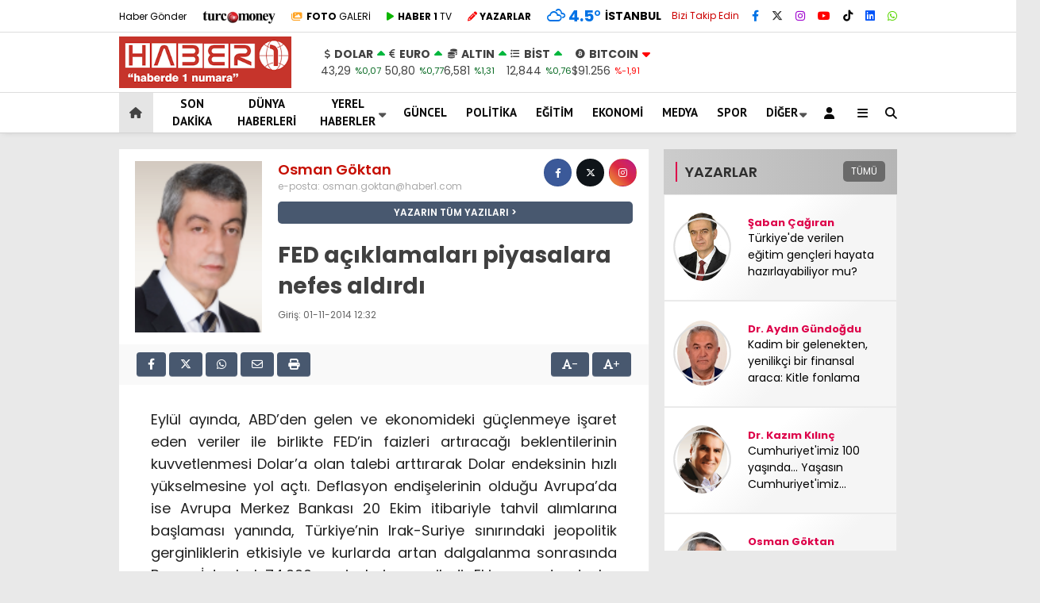

--- FILE ---
content_type: text/html; charset=UTF-8
request_url: https://www.haber1.com/kose-yazilari/fed-aciklamalari-piyasalara-nefes-aldirdi/
body_size: 30947
content:
<!doctype html>
<html lang="tr">
	<head>
				
		<meta charset="UTF-8">
		<meta name="viewport" content="width=device-width, initial-scale=1">
		<link rel="profile" href="https://gmpg.org/xfn/11">
		<meta name='robots' content='index, follow, max-image-preview:large, max-snippet:-1, max-video-preview:-1' />
<script type="text/javascript">
/* <![CDATA[ */
window.koko_analytics = {"url":"https:\/\/www.haber1.com\/wp-admin\/admin-ajax.php?action=koko_analytics_collect","site_url":"https:\/\/www.haber1.com","post_id":1003,"path":"\/kose-yazilari\/fed-aciklamalari-piyasalara-nefes-aldirdi\/","method":"cookie","use_cookie":true};
/* ]]> */
</script>

	<!-- This site is optimized with the Yoast SEO plugin v26.7 - https://yoast.com/wordpress/plugins/seo/ -->
	<title>FED açıklamaları piyasalara nefes aldırdı - Haber 1</title>
	<link rel="canonical" href="https://www.haber1.com/kose-yazilari/fed-aciklamalari-piyasalara-nefes-aldirdi/" />
	<meta property="og:locale" content="tr_TR" />
	<meta property="og:type" content="article" />
	<meta property="og:title" content="FED açıklamaları piyasalara nefes aldırdı - Haber 1" />
	<meta property="og:description" content="Eylül ayında, ABD&#8217;den gelen ve ekonomideki güçlenmeye işaret eden veriler ile birlikte FED&#8217;in faizleri artıracağı beklentilerinin kuvvetlenmesi Dolar&#8217;a olan talebi arttırarak Dolar endeksinin hızlı yükselmesine yol açtı. Deflasyon endişelerinin olduğu Avrupa&#8217;da ise Avrupa Merkez Bankası 20 Ekim itibariyle tahvil alımlarına başlaması yanında, Türkiye&#8217;nin Irak-Suriye sınırındaki jeopolitik gerginliklerin etkisiyle ve kurlarda artan dalgalanma sonrasında Borsa İstanbul [&hellip;]" />
	<meta property="og:url" content="https://www.haber1.com/kose-yazilari/fed-aciklamalari-piyasalara-nefes-aldirdi/" />
	<meta property="og:site_name" content="Haber 1" />
	<meta property="article:publisher" content="https://www.facebook.com/Haber1com" />
	<meta property="article:published_time" content="2014-11-01T12:32:46+00:00" />
	<meta name="author" content="Osman Göktan" />
	<meta name="twitter:card" content="summary_large_image" />
	<meta name="twitter:creator" content="@Haberde1numara" />
	<meta name="twitter:site" content="@Haberde1numara" />
	<meta name="twitter:label1" content="Yazan:" />
	<meta name="twitter:data1" content="Osman Göktan" />
	<meta name="twitter:label2" content="Tahmini okuma süresi" />
	<meta name="twitter:data2" content="4 dakika" />
	<script type="application/ld+json" class="yoast-schema-graph">{"@context":"https://schema.org","@graph":[{"@type":"Article","@id":"https://www.haber1.com/kose-yazilari/fed-aciklamalari-piyasalara-nefes-aldirdi/#article","isPartOf":{"@id":"https://www.haber1.com/kose-yazilari/fed-aciklamalari-piyasalara-nefes-aldirdi/"},"author":{"name":"Osman Göktan","@id":"https://www.haber1.com/#/schema/person/5c19ee450599b9301317592c6a7e24f9"},"headline":"FED açıklamaları piyasalara nefes aldırdı","datePublished":"2014-11-01T12:32:46+00:00","mainEntityOfPage":{"@id":"https://www.haber1.com/kose-yazilari/fed-aciklamalari-piyasalara-nefes-aldirdi/"},"wordCount":778,"commentCount":0,"publisher":{"@id":"https://www.haber1.com/#organization"},"articleSection":["KÖŞE YAZILARI"],"inLanguage":"tr","potentialAction":[{"@type":"CommentAction","name":"Comment","target":["https://www.haber1.com/kose-yazilari/fed-aciklamalari-piyasalara-nefes-aldirdi/#respond"]}]},{"@type":"WebPage","@id":"https://www.haber1.com/kose-yazilari/fed-aciklamalari-piyasalara-nefes-aldirdi/","url":"https://www.haber1.com/kose-yazilari/fed-aciklamalari-piyasalara-nefes-aldirdi/","name":"FED açıklamaları piyasalara nefes aldırdı - Haber 1","isPartOf":{"@id":"https://www.haber1.com/#website"},"datePublished":"2014-11-01T12:32:46+00:00","inLanguage":"tr","potentialAction":[{"@type":"ReadAction","target":["https://www.haber1.com/kose-yazilari/fed-aciklamalari-piyasalara-nefes-aldirdi/"]}]},{"@type":"WebSite","@id":"https://www.haber1.com/#website","url":"https://www.haber1.com/","name":"Haber 1","description":"Haberin Adresi","publisher":{"@id":"https://www.haber1.com/#organization"},"potentialAction":[{"@type":"SearchAction","target":{"@type":"EntryPoint","urlTemplate":"https://www.haber1.com/?s={search_term_string}"},"query-input":{"@type":"PropertyValueSpecification","valueRequired":true,"valueName":"search_term_string"}}],"inLanguage":"tr"},{"@type":"Organization","@id":"https://www.haber1.com/#organization","name":"Haber 1 - Haberde 1 Numara","url":"https://www.haber1.com/","logo":{"@type":"ImageObject","inLanguage":"tr","@id":"https://www.haber1.com/#/schema/logo/image/","url":"https://www.haber1.com/wp-content/uploads/2021/08/haber1-logo.png","contentUrl":"https://www.haber1.com/wp-content/uploads/2021/08/haber1-logo.png","width":255,"height":75,"caption":"Haber 1 - Haberde 1 Numara"},"image":{"@id":"https://www.haber1.com/#/schema/logo/image/"},"sameAs":["https://www.facebook.com/Haber1com","https://x.com/Haberde1numara","https://www.instagram.com/haber1com/"]},{"@type":"Person","@id":"","url":"https://www.haber1.com/author/"}]}</script>
	<!-- / Yoast SEO plugin. -->


<link rel='dns-prefetch' href='//www.googletagmanager.com' />
<link rel='dns-prefetch' href='//fonts.googleapis.com' />
<link rel='dns-prefetch' href='//pagead2.googlesyndication.com' />
<link rel='preconnect' href='https://fonts.gstatic.com' crossorigin />
<link rel="alternate" type="application/rss+xml" title="Haber 1 &raquo; akışı" href="https://www.haber1.com/feed/" />
<link rel="alternate" type="application/rss+xml" title="Haber 1 &raquo; yorum akışı" href="https://www.haber1.com/comments/feed/" />
<link rel="alternate" type="application/rss+xml" title="Haber 1 &raquo; FED açıklamaları piyasalara nefes aldırdı yorum akışı" href="https://www.haber1.com/kose-yazilari/fed-aciklamalari-piyasalara-nefes-aldirdi/feed/" />
<link rel="alternate" title="oEmbed (JSON)" type="application/json+oembed" href="https://www.haber1.com/wp-json/oembed/1.0/embed?url=https%3A%2F%2Fwww.haber1.com%2Fkose-yazilari%2Ffed-aciklamalari-piyasalara-nefes-aldirdi%2F" />
<link rel="alternate" title="oEmbed (XML)" type="text/xml+oembed" href="https://www.haber1.com/wp-json/oembed/1.0/embed?url=https%3A%2F%2Fwww.haber1.com%2Fkose-yazilari%2Ffed-aciklamalari-piyasalara-nefes-aldirdi%2F&#038;format=xml" />
<style id='wp-img-auto-sizes-contain-inline-css' type='text/css'>
img:is([sizes=auto i],[sizes^="auto," i]){contain-intrinsic-size:3000px 1500px}
/*# sourceURL=wp-img-auto-sizes-contain-inline-css */
</style>
<style id='wp-emoji-styles-inline-css' type='text/css'>

	img.wp-smiley, img.emoji {
		display: inline !important;
		border: none !important;
		box-shadow: none !important;
		height: 1em !important;
		width: 1em !important;
		margin: 0 0.07em !important;
		vertical-align: -0.1em !important;
		background: none !important;
		padding: 0 !important;
	}
/*# sourceURL=wp-emoji-styles-inline-css */
</style>
<style id='classic-theme-styles-inline-css' type='text/css'>
/*! This file is auto-generated */
.wp-block-button__link{color:#fff;background-color:#32373c;border-radius:9999px;box-shadow:none;text-decoration:none;padding:calc(.667em + 2px) calc(1.333em + 2px);font-size:1.125em}.wp-block-file__button{background:#32373c;color:#fff;text-decoration:none}
/*# sourceURL=/wp-includes/css/classic-themes.min.css */
</style>
<link rel='stylesheet' id='contact-form-7-css' href='https://www.haber1.com/wp-content/plugins/contact-form-7/includes/css/styles.css?ver=6.1.4' type='text/css' media='all' />
<link rel='stylesheet' id='usp_style-css' href='https://www.haber1.com/wp-content/plugins/user-submitted-posts/resources/usp.css?ver=20260113' type='text/css' media='all' />
<link rel='stylesheet' id='ppress-frontend-css' href='https://www.haber1.com/wp-content/plugins/wp-user-avatar/assets/css/frontend.min.css?ver=4.16.8' type='text/css' media='all' />
<link rel='stylesheet' id='ppress-flatpickr-css' href='https://www.haber1.com/wp-content/plugins/wp-user-avatar/assets/flatpickr/flatpickr.min.css?ver=4.16.8' type='text/css' media='all' />
<link rel='stylesheet' id='ppress-select2-css' href='https://www.haber1.com/wp-content/plugins/wp-user-avatar/assets/select2/select2.min.css?ver=6.9' type='text/css' media='all' />
<link rel='stylesheet' id='esenhaber-style-css' href='https://www.haber1.com/wp-content/themes/esenhaber/style.css?ver=2.2.0' type='text/css' media='all' />
<link rel='stylesheet' id='child-style-css' href='https://www.haber1.com/wp-content/themes/esenhaber-child/style.css?ver=1.0.1' type='text/css' media='all' />
<link rel='stylesheet' id='esenhaber-theme-style-css' href='https://www.haber1.com/wp-content/themes/esenhaber/css/style.min.css?ver=2.2.0' type='text/css' media='all' />
<style id='esenhaber-theme-style-inline-css' type='text/css'>
 .esen-container{max-width:1170px}@media screen and (max-width:1550px){.esen-container{max-width:1100px}}@media screen and (max-width:1439px){.esen-container{max-width:1100px}}@media screen and (max-width:1300px){.esen-container{max-width:980px}}.nav-container{background:linear-gradient(211deg, #ffffff 0%, #ffffff 100%);border-bottom:1px solid #d3d3d3}.sideright-content .mobile-right-side-logo{background:linear-gradient(211deg, #ffffff 0%, #ffffff 100%);border-bottom:1px solid #d3d3d3}.main-navigation > .esen-container > .menu-ana-menu-container > ul{height:50px}.main-navigation > .esen-container > .menu-ana-menu-container > ul > li{height:50px}.main-navigation > .esen-container > .menu-ana-menu-container > ul > li > a{height:50px}.header-2-container .header-logo-doviz{height:75px}/* .post-image:not(:has(.LazyYuklendi))::before{background-image:url('https://www.haber1.com/wp-content/uploads/2025/11/logo_haber1-300x90-1.png')}*/ .sideContent .hava_durumu:after{border-top:85px solid transparent}.main-navigation > .esen-container > .menu-ana-menu-container > ul > li.current-menu-item > a:before{border-color:#cccccc transparent transparent transparent}.namaz-icerik{background-image:url('https://www.haber1.com/wp-content/themes/esenhaber/img/camii.png');background-position-y:bottom;background-repeat:no-repeat}.logo{height:50px}.main-navigation > .esen-container > .menu-ana-menu-container > ul > li > .esen-megamenu{top:51px}.search-box, .search-detail{height:50px}.main-navigation > .esen-container > .menu-ana-menu-container > ul > li{padding:0px 11px}.mobile-header{border-bottom:1px solid #dddddd}.home-li{background:rgba(0, 0, 0, 0.1);border:none;padding:0px 7px 0px 13px !important;margin-right:10px}.news-progress-container > .news-progress-bar{background-color:#a02121;background-image:linear-gradient(147deg, #a02121 0%, #ff0000 74%)}.top-bar-container{border-bottom:1px solid #dddddd}.post-share-gallery{position:unset}@media screen and (max-width:768px){.content-area{margin-top:-10px}}
/*# sourceURL=esenhaber-theme-style-inline-css */
</style>
<link rel="preload" as="style" href="https://fonts.googleapis.com/css?family=Poppins:100,200,300,400,500,600,700,800,900,100italic,200italic,300italic,400italic,500italic,600italic,700italic,800italic,900italic%7CPT%20Sans:700&#038;subset=latin-ext,latin&#038;display=swap&#038;ver=1763227569" /><link rel="stylesheet" href="https://fonts.googleapis.com/css?family=Poppins:100,200,300,400,500,600,700,800,900,100italic,200italic,300italic,400italic,500italic,600italic,700italic,800italic,900italic%7CPT%20Sans:700&#038;subset=latin-ext,latin&#038;display=swap&#038;ver=1763227569" media="print" onload="this.media='all'"><noscript><link rel="stylesheet" href="https://fonts.googleapis.com/css?family=Poppins:100,200,300,400,500,600,700,800,900,100italic,200italic,300italic,400italic,500italic,600italic,700italic,800italic,900italic%7CPT%20Sans:700&#038;subset=latin-ext,latin&#038;display=swap&#038;ver=1763227569" /></noscript><script type="text/javascript" src="https://www.haber1.com/wp-content/themes/esenhaber/js/jquery.min.js?ver=3.4.1" id="jquery-js"></script>
<script type="text/javascript" src="https://www.haber1.com/wp-content/plugins/user-submitted-posts/resources/jquery.cookie.js?ver=20260113" id="usp_cookie-js"></script>
<script type="text/javascript" src="https://www.haber1.com/wp-content/plugins/user-submitted-posts/resources/jquery.parsley.min.js?ver=20260113" id="usp_parsley-js"></script>
<script type="text/javascript" id="usp_core-js-before">
/* <![CDATA[ */
var usp_custom_field = "usp_custom_field"; var usp_custom_field_2 = "usp_custom_field_2"; var usp_custom_checkbox = "usp_custom_checkbox"; var usp_case_sensitivity = "false"; var usp_min_images = 0; var usp_max_images = 1; var usp_parsley_error = "Yanl\u0131\u015f cevap."; var usp_multiple_cats = 0; var usp_existing_tags = 0; var usp_recaptcha_disp = "hide"; var usp_recaptcha_vers = 2; var usp_recaptcha_key = ""; var challenge_nonce = "781b9d691f"; var ajax_url = "https:\/\/www.haber1.com\/wp-admin\/admin-ajax.php"; 
//# sourceURL=usp_core-js-before
/* ]]> */
</script>
<script type="text/javascript" src="https://www.haber1.com/wp-content/plugins/user-submitted-posts/resources/jquery.usp.core.js?ver=20260113" id="usp_core-js"></script>
<script type="text/javascript" src="https://www.haber1.com/wp-content/plugins/wp-user-avatar/assets/flatpickr/flatpickr.min.js?ver=4.16.8" id="ppress-flatpickr-js"></script>
<script type="text/javascript" src="https://www.haber1.com/wp-content/plugins/wp-user-avatar/assets/select2/select2.min.js?ver=4.16.8" id="ppress-select2-js"></script>

<!-- Site Kit tarafından eklenen Google etiketi (gtag.js) snippet&#039;i -->
<!-- Google Analytics snippet added by Site Kit -->
<script type="text/javascript" src="https://www.googletagmanager.com/gtag/js?id=GT-PBSJJZQ" id="google_gtagjs-js" async></script>
<script type="text/javascript" id="google_gtagjs-js-after">
/* <![CDATA[ */
window.dataLayer = window.dataLayer || [];function gtag(){dataLayer.push(arguments);}
gtag("set","linker",{"domains":["www.haber1.com"]});
gtag("js", new Date());
gtag("set", "developer_id.dZTNiMT", true);
gtag("config", "GT-PBSJJZQ");
//# sourceURL=google_gtagjs-js-after
/* ]]> */
</script>
<link rel="https://api.w.org/" href="https://www.haber1.com/wp-json/" /><link rel="alternate" title="JSON" type="application/json" href="https://www.haber1.com/wp-json/wp/v2/posts/1003" /><link rel="EditURI" type="application/rsd+xml" title="RSD" href="https://www.haber1.com/xmlrpc.php?rsd" />
<meta name="generator" content="WordPress 6.9" />
<link rel='shortlink' href='https://www.haber1.com/?p=1003' />
<meta name="generator" content="Site Kit by Google 1.170.0" /><meta name="generator" content="Redux 4.5.7.1" />	<link rel='stylesheet' id='esenhaber-fontawesome-css' href='https://cdnjs.cloudflare.com/ajax/libs/font-awesome/6.4.2/css/all.min.css' type='text/css' media="print" onload="this.media='all'" />
	<meta name="title" content="FED açıklamaları piyasalara nefes aldırdı">
<meta name="datePublished" content="2014-11-01T12:32:46+02:00">
<meta name="dateModified" content="2014-11-01T12:32:46+02:00">
<meta name="url" content="https://www.haber1.com/kose-yazilari/fed-aciklamalari-piyasalara-nefes-aldirdi/">
<meta name="articleSection" content="columnist">
<meta name="articleAuthor" content="Osman Göktan ">

<!-- Site Kit tarafından eklenen Google AdSense meta etiketleri -->
<meta name="google-adsense-platform-account" content="ca-host-pub-2644536267352236">
<meta name="google-adsense-platform-domain" content="sitekit.withgoogle.com">
<!-- Site Kit tarafından eklenen Google AdSense meta etiketlerine son verin -->
<noscript><style>.lazyload[data-src]{display:none !important;}</style></noscript><style>.lazyload{background-image:none !important;}.lazyload:before{background-image:none !important;}</style>
<!-- Google AdSense snippet added by Site Kit -->
<script type="text/javascript" async="async" src="https://pagead2.googlesyndication.com/pagead/js/adsbygoogle.js?client=ca-pub-1245035574613113&amp;host=ca-host-pub-2644536267352236" crossorigin="anonymous"></script>

<!-- End Google AdSense snippet added by Site Kit -->
<link rel="icon" href="https://www.haber1.com/wp-content/uploads/2020/05/favicon.ico" sizes="32x32" />
<link rel="icon" href="https://www.haber1.com/wp-content/uploads/2020/05/favicon.ico" sizes="192x192" />
<link rel="apple-touch-icon" href="https://www.haber1.com/wp-content/uploads/2020/05/favicon.ico" />
<meta name="msapplication-TileImage" content="https://www.haber1.com/wp-content/uploads/2020/05/favicon.ico" />
		<style type="text/css" id="wp-custom-css">
			.breadcrumb__google-news {
    letter-spacing: .3px;
    font-weight: bold;
}

.posts-manset-galeri > ul li img {
        height: auto !important;
    }

    .posts-manset-galeri ul li > .li-con div.news-title {
        font-size: 20px;
        padding: 10px 15px;
    }

@media only screen and (max-width: 480px) {
	.dik-manset-graident-bg{
		position:relative !important;
		width:100% !important;
	}
	
	.dik-manset-graident-bg span{
		background:black;
	}

	.dik-manset-image-editor .dik-manset-graident-bg span {
        right: 0px !important;
        float: unset !important;
        text-align: unset !important;
    }
}		</style>
		<style id="EsenHaber-dynamic-css" title="dynamic-css" class="redux-options-output">body{font-family:Poppins,Arial, Helvetica, sans-serif;font-weight:normal;font-style:normal;}.main-navigation > .esen-container > .menu-ana-menu-container > ul > li{font-family:"PT Sans",Arial, Helvetica, sans-serif;line-height:70px;font-weight:700;font-style:normal;font-size:15px;}.main-navigation > .esen-container > .menu-ana-menu-container li > a, .esen-drawer-menu, .search-button-nav, .nav-user > a{color:#0a0a0a;}.main-navigation > .esen-container > .menu-ana-menu-container li:hover > a, .esen-drawer-menu:hover, .search-button-nav:hover{color:rgba(74,73,73,0.89);}.main-navigation > .esen-container > .menu-ana-menu-container > ul > li > ul, .main-navigation > .esen-container > .menu-ana-menu-container > ul > li > ul > li > ul, .main-navigation > .esen-container > .menu-ana-menu-container > ul > li > ul > li > ul > li > ul{background:#ffffff;}.main-navigation > .esen-container > .menu-ana-menu-container > ul > li > ul > li a, .main-navigation > .esen-container > .menu-ana-menu-container > ul > li ul li:before{color:#000000;}.main-navigation > .esen-container > .menu-ana-menu-container li > ul > li:hover > a{color:rgba(126,126,126,0.73);}.home-li{background:rgba(0,0,0,0.1);}#top-menu > .home-li > a{color:#444444;}.top-bar-container, .sideContent .top-elements ul{background:#ffffff;}.top-elements li a{color:#000000;}.top-elements li.photo-gallery a > i{color:#ffa221;}.top-elements li.video-gallery a > i{color:#0cb500;}.top-elements li.yazarlar-button a > i{color:#f70000;}.b_ikon{color:#0072e5;}.bugun_temp{color:#0072e5;}.weather-city{color:#000000;}.desk-sosyal-medya > li:first-child{color:#cc0000;}.desk-sosyal-medya > li a.facebookd{color:#0072e5;}.desk-sosyal-medya > li a.twitterd{color:#303030;}.desk-sosyal-medya > li a.instagramd{color:#9e00ce;}.desk-sosyal-medya > li a.youtubed{color:#ff0000;}.desk-sosyal-medya > li a.tiktok{color:#000000;}.desk-sosyal-medya > li a.pinterestd{color:#d1d1d1;}.desk-sosyal-medya > li a.dribbbled{color:#aaaaaa;}.desk-sosyal-medya > li a.linkedind{color:#0053f9;}.desk-sosyal-medya > li a.whatsappd{color:#59d600;}.desk-sosyal-medya > li a.telegramd{color:#0088cc;}.sd-red-bg, .son-dakika-arama, .son-dakika-arama > .esen-container > .son-dakika{background:#c3060f;}.son-dakika-arama > .esen-container > .son-dakika > .sd-list a{color:#ffffff;}.son-dakika-arama{background:#ffffff;}.top-header-menu > .piyasa > li > span{color:#005ae8;}.top-header-menu > .piyasa > li > span.guncel{color:#000000;}.mobile-header{background:#ffffff;}.mobil-menu-bar > div, .menu-button_sol{color:#dd3333;}.mobile-right-drawer-menu{color:#000000;}.sideContent .hava_durumu{background:transparent;}.sideContent .b_ikon{color:#1cbddd;}.sideContent .bugun_temp{color:#1e93db;}.sideContent .weather-city{color:#000000;}.esenhaber-author-box .avatar{border-color:#fc3200;}</style>		<script>var siteurl = 'https://www.haber1.com/'; var theme_url = 'https://www.haber1.com/wp-content/themes/esenhaber/';
			 var galleryTemplate = 1; 		</script>
		<script>
var interstitalAdName = "xNull"; var Adsaniye = 10; var AdGosterimDk = 3600 ;
var oPage = "other";
var esenhaber_sticky = 1;
</script>	<style id='global-styles-inline-css' type='text/css'>
:root{--wp--preset--aspect-ratio--square: 1;--wp--preset--aspect-ratio--4-3: 4/3;--wp--preset--aspect-ratio--3-4: 3/4;--wp--preset--aspect-ratio--3-2: 3/2;--wp--preset--aspect-ratio--2-3: 2/3;--wp--preset--aspect-ratio--16-9: 16/9;--wp--preset--aspect-ratio--9-16: 9/16;--wp--preset--color--black: #000000;--wp--preset--color--cyan-bluish-gray: #abb8c3;--wp--preset--color--white: #ffffff;--wp--preset--color--pale-pink: #f78da7;--wp--preset--color--vivid-red: #cf2e2e;--wp--preset--color--luminous-vivid-orange: #ff6900;--wp--preset--color--luminous-vivid-amber: #fcb900;--wp--preset--color--light-green-cyan: #7bdcb5;--wp--preset--color--vivid-green-cyan: #00d084;--wp--preset--color--pale-cyan-blue: #8ed1fc;--wp--preset--color--vivid-cyan-blue: #0693e3;--wp--preset--color--vivid-purple: #9b51e0;--wp--preset--gradient--vivid-cyan-blue-to-vivid-purple: linear-gradient(135deg,rgb(6,147,227) 0%,rgb(155,81,224) 100%);--wp--preset--gradient--light-green-cyan-to-vivid-green-cyan: linear-gradient(135deg,rgb(122,220,180) 0%,rgb(0,208,130) 100%);--wp--preset--gradient--luminous-vivid-amber-to-luminous-vivid-orange: linear-gradient(135deg,rgb(252,185,0) 0%,rgb(255,105,0) 100%);--wp--preset--gradient--luminous-vivid-orange-to-vivid-red: linear-gradient(135deg,rgb(255,105,0) 0%,rgb(207,46,46) 100%);--wp--preset--gradient--very-light-gray-to-cyan-bluish-gray: linear-gradient(135deg,rgb(238,238,238) 0%,rgb(169,184,195) 100%);--wp--preset--gradient--cool-to-warm-spectrum: linear-gradient(135deg,rgb(74,234,220) 0%,rgb(151,120,209) 20%,rgb(207,42,186) 40%,rgb(238,44,130) 60%,rgb(251,105,98) 80%,rgb(254,248,76) 100%);--wp--preset--gradient--blush-light-purple: linear-gradient(135deg,rgb(255,206,236) 0%,rgb(152,150,240) 100%);--wp--preset--gradient--blush-bordeaux: linear-gradient(135deg,rgb(254,205,165) 0%,rgb(254,45,45) 50%,rgb(107,0,62) 100%);--wp--preset--gradient--luminous-dusk: linear-gradient(135deg,rgb(255,203,112) 0%,rgb(199,81,192) 50%,rgb(65,88,208) 100%);--wp--preset--gradient--pale-ocean: linear-gradient(135deg,rgb(255,245,203) 0%,rgb(182,227,212) 50%,rgb(51,167,181) 100%);--wp--preset--gradient--electric-grass: linear-gradient(135deg,rgb(202,248,128) 0%,rgb(113,206,126) 100%);--wp--preset--gradient--midnight: linear-gradient(135deg,rgb(2,3,129) 0%,rgb(40,116,252) 100%);--wp--preset--font-size--small: 13px;--wp--preset--font-size--medium: 20px;--wp--preset--font-size--large: 36px;--wp--preset--font-size--x-large: 42px;--wp--preset--spacing--20: 0.44rem;--wp--preset--spacing--30: 0.67rem;--wp--preset--spacing--40: 1rem;--wp--preset--spacing--50: 1.5rem;--wp--preset--spacing--60: 2.25rem;--wp--preset--spacing--70: 3.38rem;--wp--preset--spacing--80: 5.06rem;--wp--preset--shadow--natural: 6px 6px 9px rgba(0, 0, 0, 0.2);--wp--preset--shadow--deep: 12px 12px 50px rgba(0, 0, 0, 0.4);--wp--preset--shadow--sharp: 6px 6px 0px rgba(0, 0, 0, 0.2);--wp--preset--shadow--outlined: 6px 6px 0px -3px rgb(255, 255, 255), 6px 6px rgb(0, 0, 0);--wp--preset--shadow--crisp: 6px 6px 0px rgb(0, 0, 0);}:where(.is-layout-flex){gap: 0.5em;}:where(.is-layout-grid){gap: 0.5em;}body .is-layout-flex{display: flex;}.is-layout-flex{flex-wrap: wrap;align-items: center;}.is-layout-flex > :is(*, div){margin: 0;}body .is-layout-grid{display: grid;}.is-layout-grid > :is(*, div){margin: 0;}:where(.wp-block-columns.is-layout-flex){gap: 2em;}:where(.wp-block-columns.is-layout-grid){gap: 2em;}:where(.wp-block-post-template.is-layout-flex){gap: 1.25em;}:where(.wp-block-post-template.is-layout-grid){gap: 1.25em;}.has-black-color{color: var(--wp--preset--color--black) !important;}.has-cyan-bluish-gray-color{color: var(--wp--preset--color--cyan-bluish-gray) !important;}.has-white-color{color: var(--wp--preset--color--white) !important;}.has-pale-pink-color{color: var(--wp--preset--color--pale-pink) !important;}.has-vivid-red-color{color: var(--wp--preset--color--vivid-red) !important;}.has-luminous-vivid-orange-color{color: var(--wp--preset--color--luminous-vivid-orange) !important;}.has-luminous-vivid-amber-color{color: var(--wp--preset--color--luminous-vivid-amber) !important;}.has-light-green-cyan-color{color: var(--wp--preset--color--light-green-cyan) !important;}.has-vivid-green-cyan-color{color: var(--wp--preset--color--vivid-green-cyan) !important;}.has-pale-cyan-blue-color{color: var(--wp--preset--color--pale-cyan-blue) !important;}.has-vivid-cyan-blue-color{color: var(--wp--preset--color--vivid-cyan-blue) !important;}.has-vivid-purple-color{color: var(--wp--preset--color--vivid-purple) !important;}.has-black-background-color{background-color: var(--wp--preset--color--black) !important;}.has-cyan-bluish-gray-background-color{background-color: var(--wp--preset--color--cyan-bluish-gray) !important;}.has-white-background-color{background-color: var(--wp--preset--color--white) !important;}.has-pale-pink-background-color{background-color: var(--wp--preset--color--pale-pink) !important;}.has-vivid-red-background-color{background-color: var(--wp--preset--color--vivid-red) !important;}.has-luminous-vivid-orange-background-color{background-color: var(--wp--preset--color--luminous-vivid-orange) !important;}.has-luminous-vivid-amber-background-color{background-color: var(--wp--preset--color--luminous-vivid-amber) !important;}.has-light-green-cyan-background-color{background-color: var(--wp--preset--color--light-green-cyan) !important;}.has-vivid-green-cyan-background-color{background-color: var(--wp--preset--color--vivid-green-cyan) !important;}.has-pale-cyan-blue-background-color{background-color: var(--wp--preset--color--pale-cyan-blue) !important;}.has-vivid-cyan-blue-background-color{background-color: var(--wp--preset--color--vivid-cyan-blue) !important;}.has-vivid-purple-background-color{background-color: var(--wp--preset--color--vivid-purple) !important;}.has-black-border-color{border-color: var(--wp--preset--color--black) !important;}.has-cyan-bluish-gray-border-color{border-color: var(--wp--preset--color--cyan-bluish-gray) !important;}.has-white-border-color{border-color: var(--wp--preset--color--white) !important;}.has-pale-pink-border-color{border-color: var(--wp--preset--color--pale-pink) !important;}.has-vivid-red-border-color{border-color: var(--wp--preset--color--vivid-red) !important;}.has-luminous-vivid-orange-border-color{border-color: var(--wp--preset--color--luminous-vivid-orange) !important;}.has-luminous-vivid-amber-border-color{border-color: var(--wp--preset--color--luminous-vivid-amber) !important;}.has-light-green-cyan-border-color{border-color: var(--wp--preset--color--light-green-cyan) !important;}.has-vivid-green-cyan-border-color{border-color: var(--wp--preset--color--vivid-green-cyan) !important;}.has-pale-cyan-blue-border-color{border-color: var(--wp--preset--color--pale-cyan-blue) !important;}.has-vivid-cyan-blue-border-color{border-color: var(--wp--preset--color--vivid-cyan-blue) !important;}.has-vivid-purple-border-color{border-color: var(--wp--preset--color--vivid-purple) !important;}.has-vivid-cyan-blue-to-vivid-purple-gradient-background{background: var(--wp--preset--gradient--vivid-cyan-blue-to-vivid-purple) !important;}.has-light-green-cyan-to-vivid-green-cyan-gradient-background{background: var(--wp--preset--gradient--light-green-cyan-to-vivid-green-cyan) !important;}.has-luminous-vivid-amber-to-luminous-vivid-orange-gradient-background{background: var(--wp--preset--gradient--luminous-vivid-amber-to-luminous-vivid-orange) !important;}.has-luminous-vivid-orange-to-vivid-red-gradient-background{background: var(--wp--preset--gradient--luminous-vivid-orange-to-vivid-red) !important;}.has-very-light-gray-to-cyan-bluish-gray-gradient-background{background: var(--wp--preset--gradient--very-light-gray-to-cyan-bluish-gray) !important;}.has-cool-to-warm-spectrum-gradient-background{background: var(--wp--preset--gradient--cool-to-warm-spectrum) !important;}.has-blush-light-purple-gradient-background{background: var(--wp--preset--gradient--blush-light-purple) !important;}.has-blush-bordeaux-gradient-background{background: var(--wp--preset--gradient--blush-bordeaux) !important;}.has-luminous-dusk-gradient-background{background: var(--wp--preset--gradient--luminous-dusk) !important;}.has-pale-ocean-gradient-background{background: var(--wp--preset--gradient--pale-ocean) !important;}.has-electric-grass-gradient-background{background: var(--wp--preset--gradient--electric-grass) !important;}.has-midnight-gradient-background{background: var(--wp--preset--gradient--midnight) !important;}.has-small-font-size{font-size: var(--wp--preset--font-size--small) !important;}.has-medium-font-size{font-size: var(--wp--preset--font-size--medium) !important;}.has-large-font-size{font-size: var(--wp--preset--font-size--large) !important;}.has-x-large-font-size{font-size: var(--wp--preset--font-size--x-large) !important;}
/*# sourceURL=global-styles-inline-css */
</style>
<link rel='stylesheet' id='siteorigin-panels-front-css' href='https://www.haber1.com/wp-content/plugins/siteorigin-panels/css/front-flex.min.css?ver=2.33.5' type='text/css' media='all' />
</head>
	<body class="wp-singular post-template-default single single-post postid-1003 single-format-standard wp-theme-esenhaber wp-child-theme-esenhaber-child">
						
<div id="backdropped" class="side-backdropped"></div>

<div id="sideright" class="esn-sideright">
	
	<div class="sideright-content">
	
			
		<div class="mobile-right-side-logo">
						<a href="https://www.haber1.com" class="kendi"><img src="[data-uri]" alt="Haber 1" width="300" height="90" data-src="https://www.haber1.com/wp-content/uploads/2025/11/logo_haber1-300x90-1.png" decoding="async" class="lazyload" data-eio-rwidth="300" data-eio-rheight="90" /><noscript><img src="https://www.haber1.com/wp-content/uploads/2025/11/logo_haber1-300x90-1.png" alt="Haber 1" width="300" height="90" data-eio="l" /></noscript></a>
					</div><!-- mobil-side-logo -->
		
	
		
				<a href="https://www.haber1.com" class="side-links kendi d-md-none"><i class="fa fa-home"></i> Ana Sayfa</a>
				
		
		<a href="#" class="search-button-nav side-links mobile-display"><i class="fa fa-search"></i> Arama</a>
		
		
		<!-- Custom Links -->
				<a href="https://www.haber1.com/foto-galeri/" class="side-links d-md-none"><i class="fas fa-images"></i> Galeri</a>
				
				<a href="https://www.haber1.com/tv/" class="side-links d-md-none"><i class="fas fa-play"></i> Video</a>
				
				<a href="https://www.haber1.com/yazarlar/" class="side-links d-md-none"><i class="fa fa-pen"></i> Yazarlar</a>
				
		
		
				<div class="side-kategoriler"><i class="fa fa-user"></i> Üyelik </div>	
		<a href="https://www.haber1.com/uye-giris/" class="kendi pt-0 side-links "><i class="fa fa-user"></i> Üye Girişi</a>		
				
		
		
		
				<!-- Yayınlar -->
		<div class="side-kategoriler"><i class="fa fa-list"></i> Yayın/Gazete </div>
		<a href="https://www.haber1.com/yayinlar/" class="side-links pt-0 kendi"><i class="fa-solid fa-newspaper"></i> Yayınlar</a>
				
		
		
		
		
				<!-- Categories -->
		<div class="side-kategoriler d-md-none"><i class="fa fa-list"></i> Kategoriler </div>
		<ul id="primary-nav-sidebar" class="primary-nav-sidebar d-md-none"><li id="menu-item-3028001" class="menu-item menu-item-type-post_type menu-item-object-page menu-item-3028001"><a href="https://www.haber1.com/son-dakika/" class="kendi">SON DAKİKA</a></li>
<li id="menu-item-991096" class="menu-item menu-item-type-taxonomy menu-item-object-category menu-item-991096"><a href="https://www.haber1.com/dunya/" class="kendi">DÜNYA HABERLERİ</a></li>
<li id="menu-item-3027971" class="menu-item menu-item-type-custom menu-item-object-custom menu-item-3027971"><a href="#" class="kendi">YEREL HABERLER</a></li>
<li id="menu-item-991093" class="menu-item menu-item-type-taxonomy menu-item-object-category menu-item-991093"><a href="https://www.haber1.com/guncel/" class="kendi">GÜNCEL</a></li>
<li id="menu-item-991094" class="menu-item menu-item-type-taxonomy menu-item-object-category menu-item-991094"><a href="https://www.haber1.com/politika/" class="kendi">POLİTİKA</a></li>
<li id="menu-item-993132" class="menu-item menu-item-type-taxonomy menu-item-object-category menu-item-993132"><a href="https://www.haber1.com/egitim/" class="kendi">EĞİTİM</a></li>
<li id="menu-item-991095" class="menu-item menu-item-type-taxonomy menu-item-object-category menu-item-991095"><a href="https://www.haber1.com/ekonomi/" class="kendi">EKONOMİ</a></li>
<li id="menu-item-991097" class="menu-item menu-item-type-taxonomy menu-item-object-category menu-item-991097"><a href="https://www.haber1.com/medya/" class="kendi">MEDYA</a></li>
<li id="menu-item-991098" class="menu-item menu-item-type-taxonomy menu-item-object-category menu-item-991098"><a href="https://www.haber1.com/spor/" class="kendi">SPOR</a></li>
<li id="menu-item-993131" class="menu-item menu-item-type-custom menu-item-object-custom menu-item-993131"><a class="kendi">DİĞER</a></li>
</ul>				
		
		
				<!-- Services -->
		<div class="side-kategoriler"><i class="fa fa-list"></i> Servisler </div>	
		
		
				<a href="https://www.haber1.com/nobetci-eczaneler/" class="side-links kendi pt-0"><img src="[data-uri]" alt="Nöbetçi Eczaneler Sayfası" class="eczane-icon-ne" width="16" height="16"> Nöbetçi Eczaneler</a>
				
		
				<a href="https://www.haber1.com/hava-durumu/" class="side-links side-hava kendi"><i class="fa-solid fa-temperature-half"></i> Hava Durumu</a>
				
			
		
					

				<a href="https://www.haber1.com/puan-durumlari/" class="side-links side-puan kendi"><i class="fa-solid fa-futbol"></i> Puan Durumu</a>
			
		
				
		
		
		
		
				<!-- WhatsApp Links -->
		<div class="side-kategoriler"><i class="fab fa-whatsapp"></i> WhatsApp </div>
		<div style="margin-bottom:15px">
			
			<div class="whatsapp-ihbar">
				
								<a href="https://web.whatsapp.com/send?phone=90555&text=Merhaba+%C4%B0hbar+Hatt%C4%B1n%C4%B1za+bir+%C5%9Fey+g%C3%B6ndermek+istiyorum..+">
					<i class="fab fa-whatsapp" style="transform: rotate(270deg);"></i>
					<span style="text-align: center;">WhatsApp İhbar Hattı</span>
					<i class="fab fa-whatsapp"></i>
				</a>
			</div>
		</div>				
				
		
				<!-- Social Links -->
		<div class="side-kategoriler"><i class="fa fa-share"></i> Sosyal Medya</div>
		
		<ul class="side-right-social">
						<li class="facebook social"><a href="https://www.facebook.com/haber1com" title="Facebook hesabımız" class="facebookd" target="_blank" rel="noopener"><i class="fab fa-facebook-f"></i> Facebook</a></li>
									<li class="twitter social"><a href="https://x.com/Haber1com" title="X (Twitter) hesabımız" class="twitterd" target="_blank" rel="noopener"><i class="fab fa-x-twitter"></i></a></li>
									<li class="instagram social"><a href="https://www.instagram.com/Haber1com" title="Instagram hesabımız" class="instagramd" target="_blank" rel="noopener"><i class="fab fa-instagram"></i> Instagram</a></li>
									<li class="youtube social"><a href="https://www.youtube.com/Haber1com" title="Youtube hesabımız" class="youtubed" target="_blank" rel="noopener"><i class="fab fa-youtube"></i> Youtube</a></li>
									<li class="tiktok social"><a href="#" title="TikTok hesabımız" class="youtubed" target="_blank" rel="noopener"><i class="fab fa-tiktok"></i> TikTok</a></li>
						
												<li class="linkedin social"><a href="#" title="LinkedIn hesabımız" class="linkedind" target="_blank" rel="noopener"><i class="fab fa-linkedin"></i> LinkedIn</a></li>
									
		</ul>	
				
		
				<!-- App Links -->
		<div class="side-kategoriler"><i class="fa fa-download"></i> Uygulamamızı İndir </div>	
		<ul class="side-app-icons">
						<li><a href="#"><img data-src="https://www.haber1.com/wp-content/themes/esenhaber/img/gplay.png"  alt="Google Play Uygulamamız" class="lazyload" width="134" height="40"></a></li>
									<li><a href="#"><img data-src="https://www.haber1.com/wp-content/themes/esenhaber/img/appst.svg" alt="AppStore Play Uygulamamız" class="lazyload" width="151" height="40"></a></li>
									<li><a href="#"><img data-src="https://www.haber1.com/wp-content/themes/esenhaber/img/appg.png" alt="AppGallery Uygulamamız" class="lazyload" width="134" height="40"></a></li>
					</ul>
			</div>
	
</div>		<style>
	.mobile-side-logo {
	background: linear-gradient(211deg,  #ededed 0%, #ededed 100%);	}
	.mobile-side-logo:after {
	border-top: 11px solid #ededed;
	}
</style>

<div id="backdrop"></div>
<div id="sidenav" class="sn-sidenav">
	<div class="sideContent">
		
		<div class="mobile-side-logo">
						<a itemprop="url" href="https://www.haber1.com"><img src="[data-uri]" alt="Haber 1" width="300" height="90" data-src="https://www.haber1.com/wp-content/uploads/2025/11/logo_haber1-300x90-1.png" decoding="async" class="lazyload" data-eio-rwidth="300" data-eio-rheight="90" /><noscript><img src="https://www.haber1.com/wp-content/uploads/2025/11/logo_haber1-300x90-1.png" alt="Haber 1" width="300" height="90" data-eio="l" /></noscript></a>
						
						


<div class="hava_durumu">
	<div class="havaD">
			<div class="havaKap">
		<div class="baslik"></div>
		<ul class="havaDurumu">
			<li class="bugun">
				<span class="bugun_text"></span>
				<span class="b_ikon">
					<i class="wi wi-cloudy"></i>				</span>
				<span class="bugun_temp">4.5<font style="font-weight:400;">°</font></span>
				<div class="weather-city">İstanbul </div>
			</li>
		</ul>
	</div>
		</div>
	
	<div class="esen-weather">
		<div class="weather-city-search">
			<input type="text" name="" value="" placeholder="Şehir Ara">
			<i class="fa fa-search"></i>
		</div>
		<ul>
			<li data-value="İstanbul" selected>İstanbul</li><li data-value="Ankara" >Ankara</li><li data-value="İzmir" >İzmir</li><li data-value="Adana" >Adana</li><li data-value="Adiyaman" >Adıyaman</li><li data-value="Afyon" >Afyon</li><li data-value="Ağrı" >Ağrı</li><li data-value="Aksaray" >Aksaray</li><li data-value="Amasya" >Amasya</li><li data-value="Antalya" >Antalya</li><li data-value="Ardahan" >Ardahan</li><li data-value="Artvin" >Artvin</li><li data-value="Aydın" >Aydın</li><li data-value="Balikesir" >Balıkesir</li><li data-value="Bartın" >Bartın</li><li data-value="Batman" >Batman</li><li data-value="Bayburt" >Bayburt</li><li data-value="Bilecik" >Bilecik</li><li data-value="Bingöl" >Bingöl</li><li data-value="Bitlis" >Bitlis</li><li data-value="Bolu" >Bolu</li><li data-value="Burdur" >Burdur</li><li data-value="Bursa" >Bursa</li><li data-value="Canakkale" >Çanakkale</li><li data-value="Çankırı" >Çankırı</li><li data-value="Corum" >Çorum</li><li data-value="Denizli" >Denizli</li><li data-value="Diyarbakır" >Diyarbakır</li><li data-value="Duzce" >Düzce</li><li data-value="Edirne" >Edirne</li><li data-value="Elazığ" >Elazığ</li><li data-value="Erzincan" >Erzincan</li><li data-value="Erzurum" >Erzurum</li><li data-value="Eskişehir" >Eskişehir</li><li data-value="Gaziantep" >Gaziantep</li><li data-value="Giresun" >Giresun</li><li data-value="Gumüşhane" >Gümüşhane</li><li data-value="Hakkari" >Hakkari</li><li data-value="Hatay" >Hatay</li><li data-value="Mersin" >Mersin</li><li data-value="Igdır" >Iğdır</li><li data-value="Isparta" >Isparta</li><li data-value="Kahramanmaraş" >Kahramanmaraş</li><li data-value="Karabuk" >Karabük</li><li data-value="Karaman" >Karaman</li><li data-value="Kars" >Kars</li><li data-value="Kastamonu" >Kastamonu</li><li data-value="Kayseri" >Kayseri</li><li data-value="Kırıkkale" >Kırıkkale</li><li data-value="Kırklareli" >Kırklareli</li><li data-value="Kırşehir" >Kırşehir</li><li data-value="Kilis" >Kilis</li><li data-value="Kocaeli" >Kocaeli</li><li data-value="Konya" >Konya</li><li data-value="Kutahya" >Kütahya</li><li data-value="Malatya" >Malatya</li><li data-value="Manisa" >Manisa</li><li data-value="Mardin" >Mardin</li><li data-value="Muğla" >Muğla</li><li data-value="Muş" >Muş</li><li data-value="Nevsehir" >Nevşehir</li><li data-value="Nigde" >Niğde</li><li data-value="Ordu" >Ordu</li><li data-value="Osmaniye" >Osmaniye</li><li data-value="Rize" >Rize</li><li data-value="Sakarya" >Sakarya</li><li data-value="Samsun" >Samsun</li><li data-value="Siirt" >Siirt</li><li data-value="Sinop" >Sinop</li><li data-value="Sivas" >Sivas</li><li data-value="Şanlıurfa" >Şanlıurfa</li><li data-value="Şırnak" >Şırnak</li><li data-value="Tekirdag" >Tekirdağ</li><li data-value="Tokat" >Tokat</li><li data-value="Trabzon" >Trabzon</li><li data-value="Tunceli" >Tunceli</li><li data-value="Uşak" >Uşak</li><li data-value="Van" >Van</li><li data-value="Yalova" >Yalova</li><li data-value="Yozgat" >Yozgat</li><li data-value="Zonguldak" >Zonguldak</li>		</ul>
	</div>
</div>	
						
		</div><!-- mobil-side-logo -->
		
		
		
				
		<div class="top-elements">
			<ul>
								
								<li class="photo-gallery"><a href="https://www.haber1.com/foto-galeri/"><i class="fas fa-images"></i> <strong>GALERİ</strong> </a></li>
												<li class="video-gallery"><a href="https://www.haber1.com/tv/"><i class="fas fa-play"></i> <strong>VİDEO</strong> </a></li>
												<li class="yazarlar-button"><a href="https://www.haber1.com/yazarlar/"><i class="fa fa-pencil-alt"></i> <strong>YAZARLAR</strong> </a></li>
							</ul>
		</div><!-- .top-elements -->
		
				
		
		
		<nav class="primary-nav-sidebar-wrapper">
			<ul id="primary-nav-sidebar" class="primary-nav-sidebar"><li class="menu-item menu-item-type-post_type menu-item-object-page menu-item-3028001"><a href="https://www.haber1.com/son-dakika/" class="kendi">SON DAKİKA<i class="fas fa-caret-down m-menu-arrow"></i></a></li>
<li class="menu-item menu-item-type-taxonomy menu-item-object-category menu-item-991096"><a href="https://www.haber1.com/dunya/" class="kendi">DÜNYA HABERLERİ<i class="fas fa-caret-down m-menu-arrow"></i></a></li>
<li class="menu-item menu-item-type-custom menu-item-object-custom menu-item-has-children menu-item-3027971"><a href="#" class="kendi">YEREL HABERLER<i class="fas fa-caret-down m-menu-arrow"></i></a>
<ul class="sub-menu">
	<li id="menu-item-998268" class="menu-item menu-item-type-custom menu-item-object-custom menu-item-998268"><a href="https://www.haber1.com/haber/istanbul" class="kendi">İstanbul Haberleri<i class="fas fa-caret-down m-menu-arrow"></i></a></li>
	<li id="menu-item-998269" class="menu-item menu-item-type-custom menu-item-object-custom menu-item-998269"><a href="https://www.haber1.com/haber/ankara" class="kendi">Ankara Haberleri<i class="fas fa-caret-down m-menu-arrow"></i></a></li>
	<li id="menu-item-998270" class="menu-item menu-item-type-custom menu-item-object-custom menu-item-998270"><a href="https://www.haber1.com/haber/izmir" class="kendi">İzmir Haberleri<i class="fas fa-caret-down m-menu-arrow"></i></a></li>
	<li id="menu-item-998271" class="menu-item menu-item-type-custom menu-item-object-custom menu-item-998271"><a href="https://www.haber1.com/haber/samsun" class="kendi">Samsun Haberleri<i class="fas fa-caret-down m-menu-arrow"></i></a></li>
	<li id="menu-item-998272" class="menu-item menu-item-type-custom menu-item-object-custom menu-item-998272"><a href="https://www.haber1.com/haber/adana" class="kendi">Adana Haberleri<i class="fas fa-caret-down m-menu-arrow"></i></a></li>
	<li id="menu-item-998273" class="menu-item menu-item-type-custom menu-item-object-custom menu-item-998273"><a href="https://www.haber1.com/haber/trabzon" class="kendi">Trabzon Haberleri<i class="fas fa-caret-down m-menu-arrow"></i></a></li>
</ul>
</li>
<li class="menu-item menu-item-type-taxonomy menu-item-object-category menu-item-991093"><a href="https://www.haber1.com/guncel/" class="kendi">GÜNCEL<i class="fas fa-caret-down m-menu-arrow"></i></a></li>
<li class="menu-item menu-item-type-taxonomy menu-item-object-category menu-item-991094"><a href="https://www.haber1.com/politika/" class="kendi">POLİTİKA<i class="fas fa-caret-down m-menu-arrow"></i></a></li>
<li class="menu-item menu-item-type-taxonomy menu-item-object-category menu-item-993132"><a href="https://www.haber1.com/egitim/" class="kendi">EĞİTİM<i class="fas fa-caret-down m-menu-arrow"></i></a></li>
<li class="menu-item menu-item-type-taxonomy menu-item-object-category menu-item-991095"><a href="https://www.haber1.com/ekonomi/" class="kendi">EKONOMİ<i class="fas fa-caret-down m-menu-arrow"></i></a></li>
<li class="menu-item menu-item-type-taxonomy menu-item-object-category menu-item-991097"><a href="https://www.haber1.com/medya/" class="kendi">MEDYA<i class="fas fa-caret-down m-menu-arrow"></i></a></li>
<li class="menu-item menu-item-type-taxonomy menu-item-object-category menu-item-991098"><a href="https://www.haber1.com/spor/" class="kendi">SPOR<i class="fas fa-caret-down m-menu-arrow"></i></a></li>
<li class="menu-item menu-item-type-custom menu-item-object-custom menu-item-has-children menu-item-993131"><a class="kendi">DİĞER<i class="fas fa-caret-down m-menu-arrow"></i></a>
<ul class="sub-menu">
	<li id="menu-item-991099" class="menu-item menu-item-type-taxonomy menu-item-object-category menu-item-991099"><a href="https://www.haber1.com/saglik/" class="kendi">SAĞLIK<i class="fas fa-caret-down m-menu-arrow"></i></a></li>
	<li id="menu-item-993194" class="menu-item menu-item-type-taxonomy menu-item-object-category menu-item-993194"><a href="https://www.haber1.com/egitim/" class="kendi">EĞİTİM<i class="fas fa-caret-down m-menu-arrow"></i></a></li>
	<li id="menu-item-991103" class="menu-item menu-item-type-taxonomy menu-item-object-category menu-item-991103"><a href="https://www.haber1.com/emlak/" class="kendi">EMLAK<i class="fas fa-caret-down m-menu-arrow"></i></a></li>
	<li id="menu-item-991104" class="menu-item menu-item-type-taxonomy menu-item-object-category menu-item-991104"><a href="https://www.haber1.com/otomobil/" class="kendi">OTOMOBİL<i class="fas fa-caret-down m-menu-arrow"></i></a></li>
	<li id="menu-item-993196" class="menu-item menu-item-type-taxonomy menu-item-object-category menu-item-993196"><a href="https://www.haber1.com/vizyondakiler/" class="kendi">VİZYONDAKİLER<i class="fas fa-caret-down m-menu-arrow"></i></a></li>
	<li id="menu-item-993197" class="menu-item menu-item-type-taxonomy menu-item-object-category menu-item-993197"><a href="https://www.haber1.com/biyografiler/" class="kendi">KİM KİMDİR?<i class="fas fa-caret-down m-menu-arrow"></i></a></li>
	<li id="menu-item-993200" class="menu-item menu-item-type-post_type menu-item-object-page menu-item-993200"><a href="https://www.haber1.com/reklam/" class="kendi">REKLAM VER<i class="fas fa-caret-down m-menu-arrow"></i></a></li>
	<li id="menu-item-993201" class="menu-item menu-item-type-post_type menu-item-object-page menu-item-993201"><a href="https://www.haber1.com/kunye/" class="kendi">KÜNYE<i class="fas fa-caret-down m-menu-arrow"></i></a></li>
</ul>
</li>
</ul>		</nav><!-- #site-navigation -->
		
		
		
		<div class="sidenav-footer">
			
			<div class="sidenav-footer-fallow"></div>
			
			<ul class="sidenav-footer-social-icons">
								<li class="facebook social"><a href="https://www.facebook.com/haber1com" title="Facebook hesabımız" class="facebook" target="_blank" rel="noopener"><i class="fab fa-facebook-f"></i></a></li>
												<li class="twitter social"><a href="https://x.com/Haber1com" title="X (Twitter) hesabımız" class="twitter" target="_blank" rel="noopener"><i class="fab fa-x-twitter"></i></a></li>
												<li class="instagram social"><a href="https://www.instagram.com/Haber1com" title="Instagram hesabımız" class="instagram" target="_blank" rel="noopener"><i class="fab fa-instagram"></i></a></li>
												<li class="youtube social"><a href="https://www.youtube.com/Haber1com" title="Youtube hesabımız" class="youtube" target="_blank" rel="noopener"><i class="fab fa-youtube"></i></a></li>
												<li class="tiktok social"><a href="#" title="TikTok hesabımız" class="tiktok" target="_blank" rel="noopener"><i class="fab fa-tiktok"></i></a></li>
								
																<li class="linkedin social"><a href="#" title="LinkedIn hesabımız" class="linkedin" target="_blank" rel="noopener"><i class="fab fa-linkedin"></i></a></li>
									
			</ul>
			
		</div>
		
	</div>
</div>					
				
		<div id="page" class="site">
			
						<style>
	 .logo_kapsayici{width:35%}.mlogo_kapsayici{width:20%}.logo{line-height:0.7;width:100%;max-width:100%;margin-right:0px;height:85px}.mlogo{line-height:0.7;width:calc(100%);max-width:100%;margin-right:0px;height:50px;margin:0;padding:0;justify-content:center;align-items:center;display:none}.logo a img{display:inline-block;max-height:65px;max-width:100%;width:auto}.menu-ana-menu-container{display:table;width:100%}.main-navigation > .esen-container > .menu-ana-menu-container > ul > li:first-child{padding-left:0px}.footer-widget-inner .menu-ana-menu-container{width:100%}.msite-logo{max-width:150px}.desk-sosyal-medya{display:flex;justify-content:center;align-items:center}.desk-sosyal-medya > li{padding:7px 8px}.desk-sosyal-medya > li:last-child{padding-right:0px}.desk-sosyal-medya > li i{font-weight:400}.son-dakika-arama > .esen-container > .son-dakika:after{border-top:11px solid rgba(150, 1, 1, 1)}.son-dakika-arama > .esen-container > .son-dakika > .sd-list > .sd-left-right-button > .sd-left{background:rgba(150, 1, 1, 0.90);color:rgba(255, 255, 255, .90);box-shadow:-2px 3px 16px -8px rgb(0 0 0 / 42%)}.son-dakika-arama > .esen-container > .son-dakika > .sd-list > .sd-left-right-button > .sd-left:after{border-bottom:11px solid rgba(150, 1, 1, 0.90)}.son-dakika-arama > .esen-container > .son-dakika > .sd-list > .sd-left-right-button > .sd-right{background:rgba(150, 1, 1, 1);box-shadow:-2px 3px 16px -8px rgb(0 0 0 / 42%);color:rgba(255, 255, 255, .90)}.son-dakika-arama{}.custom-fv-galeri{margin-left:15px;margin-top:1px;padding:2px 15px;background:#ff6b0f;color:#fff;border-radius:5px;font-weight:bold}.custom-fv-title{display:flex;align-items:center}.main-navigation > .esen-container > .menu-ana-menu-container > ul > li.nav-user{margin-left:auto}.header-2-container{width:100%;background-color:#fff;border-bottom:1px solid #ddd}.sticky_logo{display:none}.header-logo-doviz{display:flex;height:90px;align-items:center;justify-content:space-between;gap:50px}.header-logo-doviz .widget{margin:0px;width:100%}.header-logo-doviz .widget .piyasa-widget{justify-content:end;gap:40px}.header-logo-doviz .widget .piyasa-widget li{flex:unset;display:flex;align-items:end;box-shadow:none}.header-logo-doviz .widget .piyasa-widget li:first-child{display:none}.header-logo-doviz .widget section{border:none;box-shadow:none;padding:0;background:unset}.top-header-menu{display:none}.son-dakika-arama > .esen-container > .son-dakika{width:100%;margin-right:0px}.son-dakika-arama > .esen-container > .son-dakika:after{content:unset}.son-dakika-arama{background:#c3060f}.desk-sosyal-medya > li i{font-size:14px}@media only screen and (max-width:1024px){.header-2-container{display:none}.mlogo{display:flex}.mlogo_kapsayici{width:100%}.desk-sosyal-medya{display:none}.whatsapp-ihbar.wp-left{position:absolute;bottom:100px;background:#25d366;padding:5px 15px;width:calc(100% - 40px);border-radius:5px}.whatsapp-ihbar.wp-left a i{padding:10px 10px;margin-right:0px;text-align:center;border-radius:5px;font-size:20px}.whatsapp-ihbar.wp-left a{color:#fff;display:flex;justify-content:center;align-items:center}.whatsapp-ihbar.wp-left a:before{content:" ";position:absolute;left:calc(50% - 8px);z-index:111;border-style:solid;border-width:8px 8px 0 8px;border-color:#ffffff transparent transparent transparent;opacity:1 !important;transform:translateY(0px) !important;top:-2px}}</style>

<header id="masthead" class="site-header f-nav-mobile">
	
	<div class="header">
		
				
		<div class="top-bar-container">
			<div class="esen-container">
				
				<div class="marka-inner-container ">
					
					
					<div class="top-bar">
						
						<div class="top-elements">
							<ul>
								<li id="nav-menu-item-3030605" class="main-menu-item  menu-item-even menu-item-depth-0  menu-item menu-item-type-post_type menu-item-object-page"><a href="https://www.haber1.com/haber-gonder/" class="menu-link main-menu-link">  Haber Gönder</a></li>
<li id="nav-menu-item-3030606" class="main-menu-item  menu-item-even menu-item-depth-0  menu-item menu-item-type-custom menu-item-object-custom"><a target="_blank" href="https://www.turcomoney.com/#google_vignette" class="menu-link main-menu-link">  <img src="[data-uri]" style="height: 40px;width:auto;line-height: ;padding-top: 7px;" data-src="https://turcomoney.com/wp-content/uploads/2016/02/tclogo.png" decoding="async" class="lazyload"><noscript><img src="https://turcomoney.com/wp-content/uploads/2016/02/tclogo.png" style="height: 40px;width:auto;line-height: ;padding-top: 7px;" data-eio="l"></noscript></a></li>
																<li class="photo-gallery"><a href="https://www.haber1.com/foto-galeri/" class="kendi"><i class="fas fa-images"></i> <strong>FOTO </strong>GALERİ </a></li>
																								<li class="video-gallery"><a href="https://www.haber1.com/tv/" class="kendi"><i class="fas fa-play"></i> <strong>HABER 1</strong> TV </a></li>
																								<li class="yazarlar-button"><a href="https://www.haber1.com/yazarlar/" class="kendi"><i class="fa fa-pencil-alt"></i> <strong>YAZARLAR</strong> </a></li>
																								<li>


<div class="hava_durumu">
	<div class="havaD">
			<div class="havaKap">
		<div class="baslik"></div>
		<ul class="havaDurumu">
			<li class="bugun">
				<span class="bugun_text"></span>
				<span class="b_ikon">
					<i class="wi wi-cloudy"></i>				</span>
				<span class="bugun_temp">4.5<font style="font-weight:400;">°</font></span>
				<div class="weather-city">İstanbul </div>
			</li>
		</ul>
	</div>
		</div>
	
	<div class="esen-weather">
		<div class="weather-city-search">
			<input type="text" name="" value="" placeholder="Şehir Ara">
			<i class="fa fa-search"></i>
		</div>
		<ul>
			<li data-value="İstanbul" selected>İstanbul</li><li data-value="Ankara" >Ankara</li><li data-value="İzmir" >İzmir</li><li data-value="Adana" >Adana</li><li data-value="Adiyaman" >Adıyaman</li><li data-value="Afyon" >Afyon</li><li data-value="Ağrı" >Ağrı</li><li data-value="Aksaray" >Aksaray</li><li data-value="Amasya" >Amasya</li><li data-value="Antalya" >Antalya</li><li data-value="Ardahan" >Ardahan</li><li data-value="Artvin" >Artvin</li><li data-value="Aydın" >Aydın</li><li data-value="Balikesir" >Balıkesir</li><li data-value="Bartın" >Bartın</li><li data-value="Batman" >Batman</li><li data-value="Bayburt" >Bayburt</li><li data-value="Bilecik" >Bilecik</li><li data-value="Bingöl" >Bingöl</li><li data-value="Bitlis" >Bitlis</li><li data-value="Bolu" >Bolu</li><li data-value="Burdur" >Burdur</li><li data-value="Bursa" >Bursa</li><li data-value="Canakkale" >Çanakkale</li><li data-value="Çankırı" >Çankırı</li><li data-value="Corum" >Çorum</li><li data-value="Denizli" >Denizli</li><li data-value="Diyarbakır" >Diyarbakır</li><li data-value="Duzce" >Düzce</li><li data-value="Edirne" >Edirne</li><li data-value="Elazığ" >Elazığ</li><li data-value="Erzincan" >Erzincan</li><li data-value="Erzurum" >Erzurum</li><li data-value="Eskişehir" >Eskişehir</li><li data-value="Gaziantep" >Gaziantep</li><li data-value="Giresun" >Giresun</li><li data-value="Gumüşhane" >Gümüşhane</li><li data-value="Hakkari" >Hakkari</li><li data-value="Hatay" >Hatay</li><li data-value="Mersin" >Mersin</li><li data-value="Igdır" >Iğdır</li><li data-value="Isparta" >Isparta</li><li data-value="Kahramanmaraş" >Kahramanmaraş</li><li data-value="Karabuk" >Karabük</li><li data-value="Karaman" >Karaman</li><li data-value="Kars" >Kars</li><li data-value="Kastamonu" >Kastamonu</li><li data-value="Kayseri" >Kayseri</li><li data-value="Kırıkkale" >Kırıkkale</li><li data-value="Kırklareli" >Kırklareli</li><li data-value="Kırşehir" >Kırşehir</li><li data-value="Kilis" >Kilis</li><li data-value="Kocaeli" >Kocaeli</li><li data-value="Konya" >Konya</li><li data-value="Kutahya" >Kütahya</li><li data-value="Malatya" >Malatya</li><li data-value="Manisa" >Manisa</li><li data-value="Mardin" >Mardin</li><li data-value="Muğla" >Muğla</li><li data-value="Muş" >Muş</li><li data-value="Nevsehir" >Nevşehir</li><li data-value="Nigde" >Niğde</li><li data-value="Ordu" >Ordu</li><li data-value="Osmaniye" >Osmaniye</li><li data-value="Rize" >Rize</li><li data-value="Sakarya" >Sakarya</li><li data-value="Samsun" >Samsun</li><li data-value="Siirt" >Siirt</li><li data-value="Sinop" >Sinop</li><li data-value="Sivas" >Sivas</li><li data-value="Şanlıurfa" >Şanlıurfa</li><li data-value="Şırnak" >Şırnak</li><li data-value="Tekirdag" >Tekirdağ</li><li data-value="Tokat" >Tokat</li><li data-value="Trabzon" >Trabzon</li><li data-value="Tunceli" >Tunceli</li><li data-value="Uşak" >Uşak</li><li data-value="Van" >Van</li><li data-value="Yalova" >Yalova</li><li data-value="Yozgat" >Yozgat</li><li data-value="Zonguldak" >Zonguldak</li>		</ul>
	</div>
</div></li>
															</ul>
						</div><!-- .top-elements -->
						
					</div><!-- .top-bar -->
					
					
					
					<div class="top-bar-social">
						<ul class="desk-sosyal-medya">
	<li style="font-size:12px;" class="sm-follow">Bizi Takip Edin</li>
		<li><a href="https://www.facebook.com/haber1com" title="Facebook hesabımız" class="facebookd" target="_blank" rel="noopener"><i class="fab fa-facebook-f"></i></a></li>
			<li><a href="https://x.com/Haber1com" title="X (Twitter) hesabımız" class="twitterd" target="_blank" rel="noopener"><i class="fab fa-x-twitter"></i></a></li>
			<li><a href="https://www.instagram.com/Haber1com" title="Instagram hesabımız" class="instagramd" target="_blank" rel="noopener"><i class="fab fa-instagram"></i></a></li>
			<li><a href="https://www.youtube.com/Haber1com" title="Youtube hesabımız" class="youtubed" target="_blank" rel="noopener"><i class="fab fa-youtube"></i></a></li>
			<li><a href="#" title="TikTok hesabımız" class="tiktok" target="_blank" rel="noopener"><i class="fab fa-tiktok"></i></a></li>
		
						
			
		<li><a href="#" title="LinkedIn hesabımız" class="linkedind" target="_blank" rel="noopener"><i class="fab fa-linkedin"></i></a></li>
									
	
		<li><a href="https://web.whatsapp.com/send?phone=90555&text=Merhaba+%C4%B0hbar+Hatt%C4%B1n%C4%B1za+bir+%C5%9Fey+g%C3%B6ndermek+istiyorum..+" title="WhatsApp hesabımız" class="whatsappd" target="_blank" rel="noopener"><i class="fab fa-whatsapp"></i></a></li>
	</ul>					</div>
					
					
				</div>
			</div>
		</div> <!-- Top bar Container -->
				
		<div class="clear"></div>
		
		<div class="header-2-container" id="header-2-container">
			<div class="esen-container">
				
				<div class="header-logo-doviz">
					
					<div class="logo_kapsayici">
												<div class="logo">
														<a href="https://www.haber1.com" class="kendi" title="Haber 1"><img class="site-logo lazyload" src="[data-uri]" alt="Haber 1" width="300" height="90" data-src="https://www.haber1.com/wp-content/uploads/2025/11/logo_haber1-300x90-1.png" decoding="async" data-eio-rwidth="300" data-eio-rheight="90" /><noscript><img class="site-logo" src="https://www.haber1.com/wp-content/uploads/2025/11/logo_haber1-300x90-1.png" alt="Haber 1" width="300" height="90" data-eio="l" /></noscript>
								<span class="d-none">Haber 1</span>
							</a>
													</div>
					</div>
					
					<div class="widget widget_doviz-posts-list-widget">		
		<section class="posts-doviz-widget">
			
			<style>
				 .posts-doviz-widget{padding:10px 10px 10px 20px;background:#ffff;box-shadow:0px 6px 10px -10px rgba(0, 0, 0, 0.16);border:1px solid #ccc}.posts-doviz-widget .piyasa-widget-title{font-weight:900;font-size:16px;display:flex;justify-content:center;align-items:center}.posts-doviz-widget .piyasa-widget-title i{padding:0px 5px 0px 0px}.piyasa-widget{list-style:none;padding:0;display:flex;flex-wrap:wrap}.piyasa-widget li:first-child{display:flex;align-items:center;flex-direction:row;box-shadow:none;background:linear-gradient(90deg,#005dd5 0%,#0066fa 100%);color:#ffff;justify-content:center;border:none;margin:-10px 0px -10px -20px;text-align:center}.piyasa-widget li:last-child{box-shadow:none}.piyasa-widget li{flex:1 1 auto;display:flex;align-items:center;flex-direction:column;box-shadow:8px 0px 8px -10px rgba(0,0,0,.55)}.piyasa-widget li > div{display:flex}.piyasa-widget li:last-child{margin-right:0}.piyasa-widget li span{font-weight:bold;display:inline-flex;flex-direction:row;align-items:center;vertical-align:bottom}.piyasa-widget li span i{font-size:16px}.piyasa-widget li span .piyasa-icon{font-size:12px;padding-right:5px}.piyasa-widget li .guncel{color:#444;font-weight:normal}.piyasa-widget li .guncel .degisim{font-size:11px;padding-left:5px}.piyasa-widget li .guncel .degisim.piyasa-kirmizi{color:red}.piyasa-widget li .guncel .degisim.piyasa-yesil{color:#00661D}.piyasa-widget li i{margin-left:5px}@media screen and (max-width:768px){.piyasa-widget{list-style:none;padding:0;display:flex;flex-wrap:nowrap;overflow:auto;height:70px}.posts-doviz-widget{padding:0px 10px;background:#ffff;box-shadow:0px 6px 10px -10px rgba(0, 0, 0, 0.16);border:1px solid #ccc;margin:0px -10px}.piyasa-widget li:first-child{display:none}.piyasa-widget li:nth-child(2){padding-left:0px}.piyasa-widget li:last-child{padding-right:0px}.piyasa-widget li{justify-content:center;padding:0px 20px}}			</style>
			
						
			<ul class="piyasa-widget">
				<li><div class="piyasa-widget-title"><i class="fa-solid fa-chart-line"></i> PİYASALAR</div></li>
				<li>
					<div>
						<span><i class="fa fa-dollar piyasa-icon"></i> DOLAR</span>
						<span><i class="fas fa-caret-up" style="color:#00b73d;"></i></span>
					</div>
					<span class="guncel">43,29						<div class="degisim piyasa-yesil">%0,07</div>
					</span>
				</li>
				
				<li>
					<div>
						<span><i class="fa fa-euro piyasa-icon"></i>  EURO</span>
						<span><i class="fas fa-caret-up" style="color:#00b73d;"></i></span>
					</div>
					<span class="guncel">50,80						<div class="degisim piyasa-yesil">%0,77</div>
					</span>
				</li>
				
				<li>
					<div>
						<span><i class="fa-solid fa-coins piyasa-icon"></i> ALTIN</span>
						<span><i class="fas fa-caret-up" style="color:#00b73d;"></i></span>
					</div>
					<span class="guncel">6,581						
						<div class="degisim piyasa-yesil">%1,31</div>
						
					</span>
				</li>
				
				<li>
					<div>
						<span><i class="fa-solid fa-list-ul piyasa-icon"></i> BİST</span>
						<span><i class="fas fa-caret-up" style="color:#00b73d;"></i></span>
					</div>
					<span class="guncel">12,844						
						<div class="degisim piyasa-yesil">%0,76</div>
						
					</span>
				</li>
				
				
				<li>
					<div>
						<span><i class="fa-brands fa-bitcoin piyasa-icon"></i> BITCOIN</span>
						<span> <i class="fas fa-caret-down" style="color:#ff0000;"></i></span>
					</div>
					<span class="guncel">$91.256						
						<div class="degisim piyasa-kirmizi">%-1,91</div>
						
					</span>
				</li>
				
			</ul>
			
		</section>
		
		<div class="clear"></div>
		
		</div>				</div>
			</div>
		</div>
		
		
		<div class="clear"></div>
		
		
		<div class="nav-container desktop-nav">
			<nav id="site-navigation" class="main-navigation">
				<div class="esen-container">
					
										
					<div class="menu-ana-menu-container"><ul id="top-menu" class="menu"><li class="home-li"><a href="https://www.haber1.com" aria-label="Haber 1" role="button" data-toggle="modal"><i class="fa fa-home"></i></a></li><li id="nav-menu-item-3028001" class="main-menu-item  menu-item-even menu-item-depth-0  menu-item menu-item-type-post_type menu-item-object-page"><a href="https://www.haber1.com/son-dakika/" class="menu-link main-menu-link">  SON DAKİKA</a></li>
<li id="nav-menu-item-991096" class="main-menu-item  menu-item-even menu-item-depth-0  menu-item menu-item-type-taxonomy menu-item-object-category"><a href="https://www.haber1.com/dunya/" class="menu-link main-menu-link">  DÜNYA HABERLERİ</a></li>
<li id="nav-menu-item-3027971" class="main-menu-item  menu-item-even menu-item-depth-0  menu-item menu-item-type-custom menu-item-object-custom menu-item-has-children"><a href="#" class="menu-link main-menu-link">  YEREL HABERLER</a>
<ul class="sub-menu menu-odd  menu-depth-1 animated fadeInDown">
	<li id="nav-menu-item-998268" class="sub-menu-item  menu-item-odd menu-item-depth-1  menu-item menu-item-type-custom menu-item-object-custom"><a href="https://www.haber1.com/haber/istanbul" class="menu-link sub-menu-link">  İstanbul Haberleri</a></li>
	<li id="nav-menu-item-998269" class="sub-menu-item  menu-item-odd menu-item-depth-1  menu-item menu-item-type-custom menu-item-object-custom"><a href="https://www.haber1.com/haber/ankara" class="menu-link sub-menu-link">  Ankara Haberleri</a></li>
	<li id="nav-menu-item-998270" class="sub-menu-item  menu-item-odd menu-item-depth-1  menu-item menu-item-type-custom menu-item-object-custom"><a href="https://www.haber1.com/haber/izmir" class="menu-link sub-menu-link">  İzmir Haberleri</a></li>
	<li id="nav-menu-item-998271" class="sub-menu-item  menu-item-odd menu-item-depth-1  menu-item menu-item-type-custom menu-item-object-custom"><a href="https://www.haber1.com/haber/samsun" class="menu-link sub-menu-link">  Samsun Haberleri</a></li>
	<li id="nav-menu-item-998272" class="sub-menu-item  menu-item-odd menu-item-depth-1  menu-item menu-item-type-custom menu-item-object-custom"><a href="https://www.haber1.com/haber/adana" class="menu-link sub-menu-link">  Adana Haberleri</a></li>
	<li id="nav-menu-item-998273" class="sub-menu-item  menu-item-odd menu-item-depth-1  menu-item menu-item-type-custom menu-item-object-custom"><a href="https://www.haber1.com/haber/trabzon" class="menu-link sub-menu-link">  Trabzon Haberleri</a></li>
</ul>
</li>
<li id="nav-menu-item-991093" class="main-menu-item  menu-item-even menu-item-depth-0  menu-item menu-item-type-taxonomy menu-item-object-category"><a href="https://www.haber1.com/guncel/" class="menu-link main-menu-link">  GÜNCEL</a></li>
<li id="nav-menu-item-991094" class="main-menu-item  menu-item-even menu-item-depth-0  menu-item menu-item-type-taxonomy menu-item-object-category"><a href="https://www.haber1.com/politika/" class="menu-link main-menu-link">  POLİTİKA</a></li>
<li id="nav-menu-item-993132" class="main-menu-item  menu-item-even menu-item-depth-0  menu-item menu-item-type-taxonomy menu-item-object-category"><a href="https://www.haber1.com/egitim/" class="menu-link main-menu-link">  EĞİTİM</a></li>
<li id="nav-menu-item-991095" class="main-menu-item  menu-item-even menu-item-depth-0  menu-item menu-item-type-taxonomy menu-item-object-category"><a href="https://www.haber1.com/ekonomi/" class="menu-link main-menu-link">  EKONOMİ</a></li>
<li id="nav-menu-item-991097" class="main-menu-item  menu-item-even menu-item-depth-0  menu-item menu-item-type-taxonomy menu-item-object-category"><a href="https://www.haber1.com/medya/" class="menu-link main-menu-link">  MEDYA</a></li>
<li id="nav-menu-item-991098" class="main-menu-item  menu-item-even menu-item-depth-0  menu-item menu-item-type-taxonomy menu-item-object-category"><a href="https://www.haber1.com/spor/" class="menu-link main-menu-link">  SPOR</a></li>
<li id="nav-menu-item-993131" class="main-menu-item  menu-item-even menu-item-depth-0  menu-item menu-item-type-custom menu-item-object-custom menu-item-has-children"><a class="menu-link main-menu-link">  DİĞER</a>
<ul class="sub-menu menu-odd  menu-depth-1 animated fadeInDown">
	<li id="nav-menu-item-991099" class="sub-menu-item  menu-item-odd menu-item-depth-1  menu-item menu-item-type-taxonomy menu-item-object-category"><a href="https://www.haber1.com/saglik/" class="menu-link sub-menu-link">  SAĞLIK</a></li>
	<li id="nav-menu-item-993194" class="sub-menu-item  menu-item-odd menu-item-depth-1  menu-item menu-item-type-taxonomy menu-item-object-category"><a href="https://www.haber1.com/egitim/" class="menu-link sub-menu-link">  EĞİTİM</a></li>
	<li id="nav-menu-item-991103" class="sub-menu-item  menu-item-odd menu-item-depth-1  menu-item menu-item-type-taxonomy menu-item-object-category"><a href="https://www.haber1.com/emlak/" class="menu-link sub-menu-link">  EMLAK</a></li>
	<li id="nav-menu-item-991104" class="sub-menu-item  menu-item-odd menu-item-depth-1  menu-item menu-item-type-taxonomy menu-item-object-category"><a href="https://www.haber1.com/otomobil/" class="menu-link sub-menu-link">  OTOMOBİL</a></li>
	<li id="nav-menu-item-993196" class="sub-menu-item  menu-item-odd menu-item-depth-1  menu-item menu-item-type-taxonomy menu-item-object-category"><a href="https://www.haber1.com/vizyondakiler/" class="menu-link sub-menu-link">  VİZYONDAKİLER</a></li>
	<li id="nav-menu-item-993197" class="sub-menu-item  menu-item-odd menu-item-depth-1  menu-item menu-item-type-taxonomy menu-item-object-category"><a href="https://www.haber1.com/biyografiler/" class="menu-link sub-menu-link">  KİM KİMDİR?</a></li>
	<li id="nav-menu-item-993200" class="sub-menu-item  menu-item-odd menu-item-depth-1  menu-item menu-item-type-post_type menu-item-object-page"><a href="https://www.haber1.com/reklam/" class="menu-link sub-menu-link">  REKLAM VER</a></li>
	<li id="nav-menu-item-993201" class="sub-menu-item  menu-item-odd menu-item-depth-1  menu-item menu-item-type-post_type menu-item-object-page"><a href="https://www.haber1.com/kunye/" class="menu-link sub-menu-link">  KÜNYE</a></li>
</ul>
</li>
<li class="nav-user"><a href="https://www.haber1.com/uye-giris/" aria-label="Kayıt Ol" class="kendi"><i class="fa fa-user"></i></a></li><li class="esen-drawer-menu"><i class="fa fa-bars"></i></li><li class="search-button-nav"><i class="fa fa-search"></i></li></ul></div>					
				</div><!-- .esen-conatiner -->
			</nav><!-- #site-navigation -->
			
			
			<div class="search-box">
	<div class="esen-container">
		<form action="https://www.haber1.com">
			
			<div class="search-detail">
				
				<div class="search-area">
					<input class="sb-search-input" placeholder="Ara..." type="search" value="" name="s" id="search">
					
					<div class="sb-icon-search">
						<input class="sb-search-submit-box" type="submit" value="">
					</div> 
					
				</div>
				
				<div class="sb-icon-close arama-close"><i class="fa fa-times"></i></div>
				
			</div>
			
		</form>
		
	</div>
</div>		</div><!-- Nav Bar Container -->
		
		<div class="clear"></div>	
		
		<style>
	
		.msite-logo{
	max-width:150px;
	}
		
		.mlogo{
	height:50px;
	}
		
</style>
<div class="mobile-header mobile-display">
	
	<div class="mobil-menu-bar">
		<div href="#" class="menu-button_sol"><i class="fa-solid fa-bars-staggered"></i></div>
	</div>
	
	<div class="mlogo_kapsayici mobile-display">
					
		<div class="mobile-display mlogo">
						<a href="https://www.haber1.com"><img class="msite-logo lazyload" src="[data-uri]" alt="Haber 1" width="300" height="90" data-src="https://www.haber1.com/wp-content/uploads/2025/11/logo_haber1-300x90-1.png" decoding="async" data-eio-rwidth="300" data-eio-rheight="90" /><noscript><img class="msite-logo" src="https://www.haber1.com/wp-content/uploads/2025/11/logo_haber1-300x90-1.png" alt="Haber 1" width="300" height="90" data-eio="l" /></noscript></a>
					</div>
	</div>
	
	<div class="search search-mobile-top">
		<ul>
			<li class="mobile-right-drawer-menu fa-solid fa-ellipsis-vertical"></li>
		</ul>
	</div>
	
</div>		
		
				
		
	</header><!-- #masthead -->
	
	<div class="clear"></div>
	
<div id="esenhaber-overlay" class="esenhaber-overlay"></div>						
			<div id="content" class="site-content">
				
				<div class="pageskin-sol-sag-ad esen-container">
					
										<div class="sol_absolut">
						<div class="pageskin-sol">
							<div class="ps-ad"><!-- Yeni - Full Geniş -->
<ins class="adsbygoogle"
     style="display:block"
     data-ad-client="ca-pub-1245035574613113"
     data-ad-slot="1600006337"
     data-ad-format="auto"
     data-full-width-responsive="true"></ins>
<script>
     (adsbygoogle = window.adsbygoogle || []).push({});
</script></div>
							<div class="ps-ad"></div>
						</div>
					</div>
										
										<div class="sag_absolut">
						<div class="pageskin-sag">
							<div class="ps-ad"><!-- Yeni - Full Geniş -->
<ins class="adsbygoogle"
     style="display:block"
     data-ad-client="ca-pub-1245035574613113"
     data-ad-slot="1600006337"
     data-ad-format="auto"
     data-full-width-responsive="true"></ins>
<script>
     (adsbygoogle = window.adsbygoogle || []).push({});
</script></div>
							<div class="ps-ad"></div>
						</div>
					</div>
										
				</div>
				
																																						


			<style>
	.post-details-share{
	background:none;
	}
	
	.est-header-yazar {
    margin-bottom: 0px;
	}
	
	@media only screen and (max-width: 1024px){
	.author-aplus {
	margin: 0 0px;
	padding: 0px 0px;
	}
	}
	
	
	@media only screen and (max-width: 768px){
	.f-print{display:none !important;}
	.post-details-share {
    margin: 0px -18px 0px 0px; 
	}
	
	
	.est-header-yazar .post-details-share {
    margin-top: 0px;
	}
	.yazar-sag > .est-post-meta-1 {
    margin: 0 0px 0px 0px;
    line-height: 1.5;
	}
	.author-aplus ul {
    padding: 10px 15px;
	}
	.est-header-yazar > .yazar-box {
    padding: 25px 22px;
	}
	}
	
	@media only screen and (max-width: 480px){
	
	.est-header-yazar .post-details-share {
    margin-top: -100px;
	}
	
	.yazar-sag .yazarin-tumu {
    color: #ffffff !important;
    background: #48586f;
    text-align: center;
    padding: 5px 0px;
    margin: 10px 0px;
    border-radius: 5px;
	}
	
	.est-header-yazar > .yazar-box .yazar-sag {
    width: 100%;
    padding: 20px;
	}
	
	.est-header-yazar > .yazar-box {
    padding: 0px;
	}
	.est-header-yazar > .yazar-box .yazar-image{
	border-radius:unset;
	}
	}
	
</style>

<div id="primary" class="content-area esen-container">
	
	<div class="content-left-right-container">
		
		<main id="main" class="site-main content-left yazar-left">
			
			<header class="entry-header est-header-yazar">
				
				<div class="yazar-box">
					
					<div class="yazar-image"><img data-del="avatar" src="[data-uri]" class="avatar pp-user-avatar avatar-200 photo  lazyload" height='200' width='200' data-src="https://www.haber1.com/wp-content/uploads/2019/11/osman-goktan-1.png" decoding="async" data-eio-rwidth="100" data-eio-rheight="135" /><noscript><img data-del="avatar" src='https://www.haber1.com/wp-content/uploads/2019/11/osman-goktan-1.png' class='avatar pp-user-avatar avatar-200 photo ' height='200' width='200' data-eio="l" /></noscript></div>
					
					<div class="yazar-sag">
						
						<div class="yazar-name">Osman Göktan</div>
						<div class="yazar-email"><span class="y-email">e-posta: </span>
								
							<a href="osman.goktan">osman.goktan@haber1.com</a>
							<a href="https://www.haber1.com/author/osman-goktan/" class="yazarin-tumu">YAZARIN TÜM YAZILARI</a>
							
							<div class="post-details-share t-effect">
								
									<div class="post-share-right post-share-right-author esen-author-links">
		<ul class="post-share-buttons">	
			<li><a class="facebook-author" href="#" title="Henüz tanımlı değil"><i class="fab fa-facebook-f"></i></a></li>
			<li><a class="twitter-author" href="#" title="Henüz tanımlı değil"><i class="fab fa-x-twitter"></i></a></li>
			<li><a class="instagram" href="#" title="Henüz tanımlı değil"><i class="fab fa-instagram"></i></a></li>
					</ul>
		
	</div>
									
							</div>
							
						</div>
						
						
						<h1 class="entry-title">FED açıklamaları piyasalara nefes aldırdı</h1> 
						
						
						<div class="entry-meta est-post-meta-1 mt-2">
							<span class="posted-on"><time class="entry-date published updated" datetime="2014-11-01T12:32:46+02:00">Giriş: 01-11-2014 12:32</time> </span>						</div><!-- .entry-meta -->
						
					</div>
					
					
				</div>
				
				<div class="author-aplus">	
						<ul class="post-share-buttons author-left-buttons">	
		<li><a class="facebook" href="http://www.facebook.com/sharer.php?u=https%3A%2F%2Fwww.haber1.com%2Fkose-yazilari%2Ffed-aciklamalari-piyasalara-nefes-aldirdi%2F&caption=FED+a%C3%A7%C4%B1klamalar%C4%B1+piyasalara+nefes+ald%C4%B1rd%C4%B1&description=Eyl%C3%BCl+ay%C4%B1nda%2C+ABD%26%238217%3Bden+gelen+ve+ekonomideki+g%C3%BC%C3%A7lenmeye+i%C5%9Faret+eden+veriler+ile+birlikte+FED%26%238217%3Bin+faizleri+art%C4%B1raca%C4%9F%C4%B1+beklentilerinin+kuvvetlenmesi+Dolar%26%238217%3Ba+olan+talebi+artt%C4%B1rarak+Dolar+endeksinin+h%C4%B1zl%C4%B1+y%C3%BCkselmesine+yol+a%C3%A7t%C4%B1.+Deflasyon+endi%C5%9Felerinin+oldu%C4%9Fu+Avrupa%26%238217%3Bda+ise+Avrupa+Merkez+Bankas%C4%B1+20+Ekim+itibariyle+tahvil+al%C4%B1mlar%C4%B1na+ba%C5%9Flamas%C4%B1+yan%C4%B1nda%2C+T%C3%BCrkiye%26%238217%3Bnin+Irak-Suriye+s%C4%B1n%C4%B1r%C4%B1ndaki+jeopolitik+gerginliklerin+etkisiyle+ve+kurlarda+artan+dalgalanma+sonras%C4%B1nda+Borsa+%C4%B0stanbul+%5B%26hellip%3B%5D" 
		onclick="window.open(this.href, 'facebook-share','width=800,height=400');return false;"><i class="fab fa-facebook-f"></i></a></li>
		<li><a class="twitter" href="https://twitter.com/intent/tweet?text=FED+a%C3%A7%C4%B1klamalar%C4%B1+piyasalara+nefes+ald%C4%B1rd%C4%B1&url=https%3A%2F%2Fwww.haber1.com%2Fkose-yazilari%2Ffed-aciklamalari-piyasalara-nefes-aldirdi%2F" onclick="window.open(this.href, 'twitter-share', 'width=800,height=400');return false;"><i class="fab fa-x-twitter"></i></a></li>
			
			<li><a class="whatsapp" href="https://wa.me/?text=Osman+G%C3%B6ktan+-+FED+a%C3%A7%C4%B1klamalar%C4%B1+piyasalara+nefes+ald%C4%B1rd%C4%B1%20-%20https%3A%2F%2Fwww.haber1.com%2Fkose-yazilari%2Ffed-aciklamalari-piyasalara-nefes-aldirdi%2F" ><i class="fab fa-whatsapp"></i></a></li>		
				<li class="f-print"><a href="mailto:?subject=Haber&body=https://www.haber1.com/kose-yazilari/fed-aciklamalari-piyasalara-nefes-aldirdi/" class="post-mail"><i class="far fa-envelope"></i></a></li>
		<li class="f-print"><a onClick="window.print()" class="post-print"><i class="fas fa-print"></i></a></li>
		
	</ul>
	
	<ul class="post-share-buttons author-right-buttons">	
		<li class="f-minus"><a href="#" class="post-font-minus" data-postid="1003"><i class="fas fa-font"></i>-</a></li>
		<li class="f-plus"><a href="#" class="post-font-plus" data-postid="1003"><i class="fas fa-font"></i>+</a></li>
	</ul>	
	
		
				</div>	
				
			</header><!-- .entry-header -->
			
			<div class="clear"></div>
			
						
						
			<article id="post-1003" class="post-1003 post type-post status-publish format-standard hentry category-kose-yazilari" property="articleBody" >
				
				<div class="entry-content est-content-1 pid-1003" data-postid="1003">
					
										
					<p style="text-align:justify">Eylül ayında, ABD&#8217;den gelen ve ekonomideki güçlenmeye işaret eden veriler ile birlikte FED&#8217;in faizleri artıracağı beklentilerinin kuvvetlenmesi Dolar&#8217;a olan talebi arttırarak Dolar endeksinin hızlı yükselmesine yol açtı. Deflasyon endişelerinin olduğu Avrupa&#8217;da ise Avrupa Merkez Bankası 20 Ekim itibariyle tahvil alımlarına başlaması yanında, Türkiye&#8217;nin Irak-Suriye sınırındaki jeopolitik gerginliklerin etkisiyle ve kurlarda artan dalgalanma sonrasında Borsa İstanbul 74.000 seviyelerine geriledi. Ekim ayında da bu beklentilerle başlayan Borsa İstanbul, aybaşında yayınlanan FED&#8217;in Eylül ayı tutanaklarında Dolar&#8217;daki güçlenmenin ekonomide risk oluşturabileceğine, dolayısıyla faizlerin arttırılmasında aceleci olunmayacağı sinyali verilmesinin yanında, jeopolitik gerginliklerdeki dinginleşme gelişmekte olan piyasalarda yaşanan yükselişlere paralel Borsa İstanbul&#8217;a da yükseliş getirdi. Ayrıca Ekim ayında kredi derecelendirme kuruluşu Fitch&#8217;in, Türkiye&#8217;nin BBB- olan kredi notunu değiştirmezken, görünümünü de durağanda bırakması olumlu havayı destekledi.</p>
<p style="text-align:justify">Ekim ayında piyasaları destekleyen bir konu da Merkez Bankası, PPK&#8217;nun Ekim ayı toplantısında gösterge olan 1 haftalık repo faiz oranlarını % 8.25 seviyesinde sabit tutma kararı öncesinde bankaların TL cinsi zorunlu karşılıklarına faiz vereceğini açıklaması oldu. Merkez Bankası bu kararında verilecek faizi, ortalamanın üzerinde kaldıraca sahip olan bankalar için ortalama fonlama maliyetinin 700 baz puan altını belirlerken, ortalamanın altında kaldıraca sahip olan bankalar ise ortalama fonlama maliyetinin 500 puan altında faiz alacaklar. Bu gelişmeler sonrasında BIST 100 Endeksi Ekim ayının son haftasına girilirken 80.000 endeks seviyelerine kadar yükseldi.</p>
<p style="text-align:justify">Altının onsu Eylül ayında sürdürdüğü düşüşünü Ekim ayı başında da devam ettirdi ve 1182 seviyesi görüldü. En son geçen yıl Aralık ayında görülen bu seviyelerden alımlar arttı ve fiyatlar biraz olsun toparlandı. Ekim ayında en yüksek 1255 seviyesi görülürken Amerikan Doları&#8217;nın güçlenmesi altın fiyatlarındaki baskıyı artırıyor. Bu baskı altına satış getirse de altın için çıkartma maliyeti olarak görülen 1100 dolar seviyelerine inmesine pek müsaade edilmiyor. Bu da altının 100 dolarlık bant içerisinde hareket etmesine neden oluyor. 1180 altın için önemli destek olarak gözükürken 1250 seviyesi de kuvvetli direnç olmakta.</p>
<p style="text-align:justify">EURUSD paritesi geçtiğimiz ay oldukça dalgalı seyretti. Ekim ayı başında 1.25 seviyesi görülürken, bu noktadan gelen alımlar pariteyi kademeli olarak yükselterek 1.29&#8217;a kadar götürdü. Fakat hem Avrupa Merkez Bankası&#8217;nın tahvil alım programına başlaması hem de Başkan Draghi&#8217;nin Euro&#8217;nun değerini düşürmeye yönelik hamle ve açıklamaları parite üzerinde satışları artırmakta. Parite için 1.2650 ve 1.25 seviyeleri destek olarak izlenebilir. 1.27 ve 1.29 seviyeleri ise direnç görevi görüyor.</p>
<p style="text-align:justify">Eylül ayındaki alımlar Dolar-TL kurunu 2.15&#8217;ten alıp 2.30&#8217;a kadar taşıdı. Ekim ayında ise bu alımların kar satışlarını gördük. 2.23 seviyelerine kadar düşen kur bu noktadan destek buldu. Bu destekte alımların yeterli olmaması durumunda ikinci bir satış dalgası görülebilir. Bu durumda 2.10 seviyesi destek olabilir. FED&#8217;in Kasım ayındaki faizlerle ilgili vereceği karar dolar kurunun yönünde etkili olacak. 2.30 ve 2.35 seviyeleri dolar için direnç konumundayken satıcıların artması durumunda 2.18 ve 2.10 destek noktaları ön plana çıkıyor.</p>
<p style="text-align:justify">Kasım ayında, Avrupa Merkez Bankası&#8217;nın tahvil alımlarının piyasalara etkisi ve FED&#8217;in faiz artırım süreci ana gündem olmaya aday. Kasım ayında toplantı yapmayacak olan FED&#8217;in Ekim Ayı toplantısında faizlerin bir süre daha düşük tutulacağına dair ifadelerin korunup korunmayacağı ve FED üyelerinin beklentileri önemini koruyacak.</p>
<p style="text-align:justify">Piyasalar Kasım ayında, FED ve Avrupa Merkez Bankası&#8217;nın yanında Suriye ve Irak kaynaklı jeopolitik gerginliğe ilişkin gelişmeleri, parasal genişleme yönlü aksiyonlarını, ham petrol fiyatlarını ve emtia fiyatlarını etkiliyor olması bakımından Çin&#8217;den gelecek makro veriler ve açıklamalara odaklanıyor olacak. Yurt içinde ise Merkez Bankası&#8217;nın faiz kararı, 21 Kasım&#8217;da kredi derecelendirme kuruluşu S&amp;P&#8217;nin Türkiye ekonomisi üzerine yapacağı açıklamaları ve makro veriler takip edilecek.</p>
<p style="text-align:justify">
<p style="text-align:justify">İçeriden Bakış<br />
<span style="font-size:9pt">Osman Göktan</span><br />
<span style="font-size:9pt">Şeker Yatırım Genel Müdürü</span></p>
<p style="text-align:justify">goktan@turcomoney.com</p>
				</div><!-- .entry-content -->
				
				
								
				<footer class="entry-footer est-footer-1">
															<!-- REK -->
						
	<div class="clear"></div>	
	<div class="yazarin_diger_yazilari">
		<div class="k-widget-title-container">
			<h3 class="widget-title">YAZARIN DİĞER YAZILARI</h3>
			<a href="https://www.haber1.com/author/osman-goktan/" class="k-category-link">TÜM YAZILARI</a>
		</div>
		
		<div class="yazar_diger_kap">
						
			<a href="https://www.haber1.com/ekonomi/aralikta-piyasalari-merkez-bankasinin-faiz-karari-belirleyecek/" class="yz_dg_link"><i class="fas fa-circle yazar-dg-ikon"></i> Aralık&#8217;ta piyasaları Merkez Bankası&#8217;nın faiz kararı belirleyecek <span class="yz_span">01 Aralık 2021&nbsp;</span></a>
						
			<a href="https://www.haber1.com/kose-yazilari/tl-kayiplarinin-bir-kismini-geri-alabilir-bist-ise-yukselisini-surdurebilir/" class="yz_dg_link"><i class="fas fa-circle yazar-dg-ikon"></i> TL kayıplarının bir kısmını geri alabilir, BİST ise yükselişini sürdürebilir <span class="yz_span">13 Kasım 2021&nbsp;</span></a>
						
			<a href="https://www.haber1.com/kose-yazilari/piyasalari-neler-bekliyor/" class="yz_dg_link"><i class="fas fa-circle yazar-dg-ikon"></i> Piyasaları neler bekliyor? <span class="yz_span">01 Ekim 2021&nbsp;</span></a>
					</div>
	</div>		
	<div class="clear"></div>	
	
						<!-- REK -->
										
					
					
				</footer><!-- .entry-footer -->
			</article><!-- #post-1003 -->
			
			<div class="content-sol-ara"></div>
			
					

<div id="comments" class="comments-area">
	<div class="comments-area-fulled  comment-area-none-1003">
		
		<h3 class="widget-title">YORUMLAR</h3>
		
			<div id="respond" class="comment-respond">
		<h3 id="reply-title" class="comment-reply-title">Bir yanıt yazın <small><a rel="nofollow" id="cancel-comment-reply-link" href="/kose-yazilari/fed-aciklamalari-piyasalara-nefes-aldirdi/#respond" style="display:none;">Yanıtı iptal et</a></small></h3><form action="https://www.haber1.com/wp-comments-post.php" method="post" id="commentform" class="comment-form"><p class="comment-notes"><span id="email-notes">E-posta adresiniz yayınlanmayacak.</span> <span class="required-field-message">Gerekli alanlar <span class="required">*</span> ile işaretlenmişlerdir</span></p><p class="comment-form-comment"><label for="comment">Yorum <span class="required">*</span></label> <textarea autocomplete="new-password"  id="e9ac972142"  name="e9ac972142"   cols="45" rows="8" maxlength="65525" required></textarea><textarea id="comment" aria-label="hp-comment" aria-hidden="true" name="comment" autocomplete="new-password" style="padding:0 !important;clip:rect(1px, 1px, 1px, 1px) !important;position:absolute !important;white-space:nowrap !important;height:1px !important;width:1px !important;overflow:hidden !important;" tabindex="-1"></textarea><script data-noptimize>document.getElementById("comment").setAttribute( "id", "adc6c0ab0ca46a04d22912efb635e671" );document.getElementById("e9ac972142").setAttribute( "id", "comment" );</script></p><p class="comment-form-author"><label for="author">Ad <span class="required">*</span></label> <input id="author" name="author" type="text" value="" size="30" maxlength="245" autocomplete="name" required /></p>
<p class="comment-form-email"><label for="email">E-posta <span class="required">*</span></label> <input id="email" name="email" type="email" value="" size="30" maxlength="100" aria-describedby="email-notes" autocomplete="email" required /></p>
<p class="comment-form-cookies-consent"><input id="wp-comment-cookies-consent" name="wp-comment-cookies-consent" type="checkbox" value="yes" /> <label for="wp-comment-cookies-consent">Daha sonraki yorumlarımda kullanılması için adım, e-posta adresim ve site adresim bu tarayıcıya kaydedilsin.</label></p>
<p class="form-submit"><input name="submit" type="submit" id="submit" class="submit" value="Yorum gönder" /> <input type='hidden' name='comment_post_ID' value='1003' id='comment_post_ID' />
<input type='hidden' name='comment_parent' id='comment_parent' value='0' />
</p></form>	</div><!-- #respond -->
			
	</div>
</div><!-- #comments -->			
		</main><!-- #main -->
		
		
		<div class="content-right">
			<section id="siteorigin-panels-builder-3" class="widget widget_siteorigin-panels-builder"><div id="pl-w6495ba4487168"  class="panel-layout" ><div id="pg-w6495ba4487168-0"  class="panel-grid panel-has-style esen-container" ><div data-bg-src="" class="panel-row-style panel-row-style-for-w6495ba4487168-0" ><div id="pgc-w6495ba4487168-0-0"  class="panel-grid-cell" ><div id="panel-w6495ba4487168-0-0-0" class="so-panel widget widget_yazarlar_side_1_widget panel-first-child" data-index="0" style="margin-bottom: 20px" >		
		<section class="posts-696f7e19c838b">
			
						<div class="widget-696f7e19c838b-title">
				<div class="yazar-widget-title">YAZARLAR</div>
				<a href="https://www.haber1.com/yazarlar/" class="k-category-link">TÜMÜ</a>
			</div>
						
			<style>
				
				.widget-696f7e19c838b-title{
				position: relative;
				display: flex;
				justify-content: space-between;
				align-items: center;
				padding: 0px 20px;
				color: #2f2f2f;
				padding:15px;
				background: linear-gradient(90deg,#cccccc 0%, #b5b5b5 100%);
				}
				
				.widget-696f7e19c838b-title > div{
				font-size:18px;
				margin: 0;
				padding: 0;
				font-weight:600;
				}
				
				.widget-696f7e19c838b-title > a {
				padding: 4px 10px;
				background-color: #6a6a6a;
				text-align: center;
				font-size: 12px;
				position: absolute;
				right: 15px;
				top: 15px;
				border-radius: 5px;
				color: #fff;
				text-decoration: none;
				}
				
				.widget-696f7e19c838b-title > a:hover {
				background-color: #fff;
				color: #444;
				}
				
				.yazar-widget-title:before {
				content: "";
				padding-left:10px;
				border-left:2px solid #dd0049;
				}
				
				.posts-696f7e19c838b{
				position: relative;
				}
				
				.yazarlar-side-696f7e19c838b{
				height: 450px;
				z-index: 10;
				overflow-y: auto;
				background-color: #ffffff;
				border-left: 1px solid #eaeaea;
				border-bottom: 1px solid #eaeaea;
				}
				
				.yazarlar-side-696f7e19c838b::-webkit-scrollbar-track {
				border: 1px solid #eee;
				padding: 2px 0;
				background-color: #ffffff;
				}
				
				.yazarlar-side-696f7e19c838b::-webkit-scrollbar {
				width: 5px;
				}
				
				.yazarlar-side-696f7e19c838b::-webkit-scrollbar-thumb {
				border-radius: 5px;
				box-shadow: inset 0 0 6px rgb(0 0 0 / 30%);
				background-color: #e5e5e5;
				border: 1px solid #9e9e9e;
				}	
				
				
				.posts-696f7e19c838b > .author-widget-title {
				text-align: center;
				display:block;
				padding-bottom: 10px;
				font-size:18px;
				font-weight: 600;
				letter-spacing: 4px;
				display: flex;
				align-items: center;
				white-space: nowrap;
				}
				
				.posts-696f7e19c838b > .author-widget-title:before {
				content: "";
				position: relative;
				display: flex;
				height: 4px;
				align-items: center;
				width: 100%;
				background: #dadada;
				border-radius: 2px;
				margin-right: 25px;
				}
				.posts-696f7e19c838b > .author-widget-title:after {
				content: "";
				position: relative;
				display: flex;
				height: 4px;
				align-items: center;
				width: 100%;
				background: #dadada;
				border-radius: 2px;
				margin-left: 25px;
				}
				
				.posts-696f7e19c838b ul li {
				width: calc(100% - 0px);
				flex: 100%;
				margin: 0px;
				position: relative;
				overflow: hidden;
								overflow: hidden;
				background: linear-gradient(0deg, #f5f5f5 0%, #ed1c2400 100%);
				border-bottom: 1px solid #eaeaea;
								border-top: 1px solid #eaeaea;
				border-right: 1px solid #eaeaea;
				background: linear-gradient(318deg, #f5f5f5 41%, #ffffff 61%);
				transition: all 0.5s ease-in-out;
				padding: 10px 0px;
				}
				
				.posts-696f7e19c838b ul li:hover {
				background: #fff;
				}
				
				
				
				
				.posts-696f7e19c838b ul li:hover > .li-con .author-name{
				color:#e60000;
				}
				
				.posts-696f7e19c838b ul li:hover img{
				text-align: center;
				transition: all 0.1s ease-in-out;
				-webkit-transition: all 0.1s ease-in-out;
				-moz-transition: all 0.1s ease-in-out;
				box-shadow: 0px 0px 0px 4px rgba(220, 220, 220, 0.1);
				}	
				
				.posts-696f7e19c838b ul li > .li-con a{
				display: flex;
				flex-direction: column;
				align-items: flex-start;
				}
				
				.posts-696f7e19c838b ul li > .li-con .post-author-image {
				padding: 4px 4px 0px 0px;
				width: 75px;
				display: block;
				}
				
				
				.posts-696f7e19c838b ul li > .li-con .author-name {
				color:#dd0049;
				font-weight: 700;
				font-size: 13px;
				}
				
				.posts-696f7e19c838b ul li > .li-con .author-last-post-title {
				color:#000000;
				font-weight: 400;
				font-size:14px;
				}
				
				
				.posts-696f7e19c838b ul li img {
				border-radius: 50%;
				width: auto !important;
				margin:0 auto;
								padding:2px;
				transition: all 0.1s ease-in-out;
				-webkit-transition: all 0.1s ease-in-out;
				-moz-transition: all 0.1s ease-in-out;
				aspect-ratio: 1 / 1;
				}
				
				.slider-nav-696f7e19c838b {
				color: #797979;
				}
				
				.slider-nav-696f7e19c838b > .slide-left {
				position: absolute;
				left: 30px;
				transform: translate(-50%,-50%);
				bottom: -18px;
				font-size: 20px;
				cursor: pointer;
				}
				
				.slider-nav-696f7e19c838b > .slide-left a, .slider-nav-696f7e19c838b > .slide-right a  {
				color:#a2a2a2;
				}
				
				.slider-nav-696f7e19c838b > .slide-right {
				position: absolute;
				right: 22px;
				transform: translate(-50%,-50%);
				bottom: -18px;
				font-size: 20px;
				cursor: pointer;
				}
				
				.slider-nav-696f7e19c838b > .slide-left:hover, .slider-nav-696f7e19c838b > .slide-right:hover {
				color:rgba(255, 255, 255, 0.7);
				}
				
				#quick-details {
				height:0px;
				width:0px;
				opacity:0;
				position:absolute;
				top:0px;
				left:0px;
				z-index:999;
				background: linear-gradient( 0deg, #191919 0%, #444444 100%);
				width:100%;
				transition: all 0.3s ease-in-out;
				-webkit-transition: all 0.3s ease-in-out;
				-moz-transition: all 0.3s ease-in-out;
				}
				
				#quick-details.active{
				opacity:1;
				width:100%;
				height:510px;
				}
				
				#quick-details > .close {
				position: absolute;
				right: -10px;
				top: -10px;
				line-height: 25px;
				width: 24px;
				border-radius: 5px;
				text-align: center;
				height: 25px;
				background: #d60103;
				cursor: pointer;
				}
				
				#quick-details > .close i {
				color: #ffffff;
				font-size: 18px;
				line-height: 25px;
				}
				
				.quick-onizle{
				opacity:0;
				height: 0px;
				width: auto;
				font-size: 10px;
				position: absolute;
				right: -30px;
				top: 0;
				padding:0px 4px;
				background: #ececec;
				color: #444;
				line-height: 19px;
				text-align: center;
				margin-bottom: 10px;
				transition: all 0.1s ease-in-out;
				-webkit-transition: all 0.1s ease-in-out;
				-moz-transition: all 0.1s ease-in-out;
				cursor:pointer;
				
				}
				
				.posts-696f7e19c838b ul li:hover > .li-con .quick-onizle{
				opacity:1;
				height: 19px;
				right: 0px;
				}
				
				.quick-onizle:before{
				font-family: "Font Awesome 5 Free";
				content: "\f160";
				font-weight: 900;
				color: #373737;
				font-size: 14px;
				}
				
				.yazarlar-more {
				clear: both;
				text-align: center;
				padding-top: 10px;
				font-weight: 700;
				color: #848484 !important;
				left: 50%;
				bottom: -28px;
				transform: translate(-50%, 0);
				position: absolute;
				}
				
				.animated-author-image {
				position:relative;
				padding:4px;
				width:75px;
				}
				
				.post-author-image svg {
				overflow: visible!important;
				fill: none;
				position: absolute;
				left: 0;
				top: -3px;
				stroke: #dfdfdf;
				stroke-width: 3px;
				stroke-dasharray: 1;
				stroke-dashoffset: 3;
				stroke-linecap: round;
				-webkit-backface-visibility: hidden;
				backface-visibility: hidden;
				-webkit-transform: rotate(0);
				transform: rotate(0);
				-webkit-transition: .7s;
				transition: .2s;
				width: 100%;
				height: 100%;
				}
				
				
				.post-author-image .animasyonlu-yazar > svg {
				-webkit-animation: stroke-draw 6s ease-out infinite alternate;
				animation: stroke-draw 6s ease-out infinite alternate;
				}
				
				@keyframes stroke-draw {
				from{
				stroke:red;
				stroke-dasharray: 7;
				}
				to{
				stroke:red;
				transform:rotate(180deg);
				stroke-dasharray: 8;
				}
				}
				
				
				.author-name-title{
				padding: 15px 20px;
				}
				
				.author-image-name{
				display: flex;
				flex-direction: row;
				justify-content: start;
				align-items: center;
								padding: 0px 0px 0px 10px;
								width: 100%;
				}
				
				
				@media only screen and (max-width: 1024px){
				}
				
				@media only screen and (max-width: 768px){
				.slider-nav-696f7e19c838b {
				display:none;
				}
				
				.posts-696f7e19c838b ul li {
				background:none;
				}
				
				.posts-696f7e19c838b ul li img {
				max-height: 75px;
				}	
				
				.posts-696f7e19c838b ul li > .li-con .post-author-image {
				width: 20%;
				position: unset;
				height: 75px;
				text-align: center;
				}
				
				.posts-696f7e19c838b ul li > .li-con .author-name {
				color:#dd0049;
				font-weight: 700;
				padding:10px 10px 5px 10px;
				display: block;
				padding-left: 15px;
				width: 80%;
				background: #fff;
				}
				
				.posts-696f7e19c838b ul li > .li-con .author-last-post-title {
				color:#000000;
				font-weight: 400;
				padding:5px 10px 15px 10px;
				display: inline-block;
				padding-left: 15px;
				width: 80%;
				background: #fff;
				}
				}
				
				@media only screen and (max-width: 480px){
				
				.posts-696f7e19c838b ul li > .li-con .post-author-image {
				width: 25%;
				position: unset;
				height: 75px;
				text-align: center;
				}
				
				.posts-696f7e19c838b ul li > .li-con .author-name {
				width: 75%;
				padding: 15px 10px 5px 10px;
				}	
				
				.posts-696f7e19c838b ul li > .li-con .author-last-post-title {
				padding: 5px 10px 20px 10px;
				width: 75%;
				}	
				
				.author-name-title{
				padding: 0px 20px;
				}
				
				
				}
				
				
				@media only screen and (max-width: 414px){
				
				.posts-696f7e19c838b ul li > .li-con .post-author-image {
				width: 22%;
				}
				
				.posts-696f7e19c838b ul li > .li-con .author-name {
				width: 77%;
				}	
				
				.posts-696f7e19c838b ul li > .li-con .author-last-post-title {
				width: 77%;
				}	
				}
				
				
				
			</style>
			
			
			<script>
							</script>
			
			
			<div id="quick-details" class="">
				<div class="close"><i class="fa fa-times"></i></div>	
				<div class="content"></div>
			</div>
			
			
			<ul class="yazarlar-side-696f7e19c838b">
				
									
					<li><!-- Slide Döngü Başlangıcı Bitişi -->
						
						<div class="li-con">
							
							<div class="quick-onizle" data-postid="3030704"></div>
							
							<a href="https://www.haber1.com/egitim/turkiyede-verilen-egitim-gencleri-hayata-hazirlayabiliyor-mu/" class="yazar-content">
								
								<div class="author-image-name">
									<div class="post-author-image">
										
										<div class="animated-author-image ">
											<svg viewBox="0 0 100 100" xmlns="http://www.w3.org/2000/svg" xml:space="preserve">
												<circle cx="50" cy="50" r="47"></circle>
											</svg>
											<img data-del="avatar" src="[data-uri]" class="avatar pp-user-avatar avatar-150 photo  lazyload" height='150' width='150' data-src="https://www.haber1.com/wp-content/uploads/2019/11/saban-cagiran-1.jpg" decoding="async" data-eio-rwidth="100" data-eio-rheight="135" /><noscript><img data-del="avatar" src='https://www.haber1.com/wp-content/uploads/2019/11/saban-cagiran-1.jpg' class='avatar pp-user-avatar avatar-150 photo ' height='150' width='150' data-eio="l" /></noscript>											
										</div>
										
									</div>
									
									<div class="author-name-title">
										
										<div class="author-name">
											Şaban Çağıran										</div>
										
										<div class="author-last-post-title">
											Türkiye'de verilen eğitim gençleri hayata hazırlayabiliyor mu?										</div>
										
									</div>
									
								</div>
								
							</a>
							
						</div>
						
					</li><!-- Slide Döngü Bitişi -->
					
									
					<li><!-- Slide Döngü Başlangıcı Bitişi -->
						
						<div class="li-con">
							
							<div class="quick-onizle" data-postid="2582333"></div>
							
							<a href="https://www.haber1.com/guncel/kadim-bir-gelenekten-yenilikci-bir-finansal-araca-kitle-fonlama/" class="yazar-content">
								
								<div class="author-image-name">
									<div class="post-author-image">
										
										<div class="animated-author-image ">
											<svg viewBox="0 0 100 100" xmlns="http://www.w3.org/2000/svg" xml:space="preserve">
												<circle cx="50" cy="50" r="47"></circle>
											</svg>
											<img data-del="avatar" src="[data-uri]" class="avatar pp-user-avatar avatar-150 photo  lazyload" height='150' width='150' data-src="https://www.haber1.com/wp-content/uploads/2024/12/aydin-gundogdu_130.jpg" decoding="async" data-eio-rwidth="100" data-eio-rheight="130" /><noscript><img data-del="avatar" src='https://www.haber1.com/wp-content/uploads/2024/12/aydin-gundogdu_130.jpg' class='avatar pp-user-avatar avatar-150 photo ' height='150' width='150' data-eio="l" /></noscript>											
										</div>
										
									</div>
									
									<div class="author-name-title">
										
										<div class="author-name">
											Dr. Aydın Gündoğdu										</div>
										
										<div class="author-last-post-title">
											Kadim bir gelenekten, yenilikçi bir finansal araca:  Kitle fonlama										</div>
										
									</div>
									
								</div>
								
							</a>
							
						</div>
						
					</li><!-- Slide Döngü Bitişi -->
					
									
					<li><!-- Slide Döngü Başlangıcı Bitişi -->
						
						<div class="li-con">
							
							<div class="quick-onizle" data-postid="2066187"></div>
							
							<a href="https://www.haber1.com/guncel/2066187/" class="yazar-content">
								
								<div class="author-image-name">
									<div class="post-author-image">
										
										<div class="animated-author-image ">
											<svg viewBox="0 0 100 100" xmlns="http://www.w3.org/2000/svg" xml:space="preserve">
												<circle cx="50" cy="50" r="47"></circle>
											</svg>
											<img data-del="avatar" src="[data-uri]" class="avatar pp-user-avatar avatar-150 photo  lazyload" height='150' width='150' data-src="https://www.haber1.com/wp-content/uploads/2019/11/kazim-kilinc-1.png" decoding="async" data-eio-rwidth="100" data-eio-rheight="135" /><noscript><img data-del="avatar" src='https://www.haber1.com/wp-content/uploads/2019/11/kazim-kilinc-1.png' class='avatar pp-user-avatar avatar-150 photo ' height='150' width='150' data-eio="l" /></noscript>											
										</div>
										
									</div>
									
									<div class="author-name-title">
										
										<div class="author-name">
											Dr. Kazım Kılınç										</div>
										
										<div class="author-last-post-title">
											Cumhuriyet'imiz 100 yaşında... Yaşasın Cumhuriyet'imiz...										</div>
										
									</div>
									
								</div>
								
							</a>
							
						</div>
						
					</li><!-- Slide Döngü Bitişi -->
					
									
					<li><!-- Slide Döngü Başlangıcı Bitişi -->
						
						<div class="li-con">
							
							<div class="quick-onizle" data-postid="1125366"></div>
							
							<a href="https://www.haber1.com/ekonomi/aralikta-piyasalari-merkez-bankasinin-faiz-karari-belirleyecek/" class="yazar-content">
								
								<div class="author-image-name">
									<div class="post-author-image">
										
										<div class="animated-author-image ">
											<svg viewBox="0 0 100 100" xmlns="http://www.w3.org/2000/svg" xml:space="preserve">
												<circle cx="50" cy="50" r="47"></circle>
											</svg>
											<img data-del="avatar" src="[data-uri]" class="avatar pp-user-avatar avatar-150 photo  lazyload" height='150' width='150' data-src="https://www.haber1.com/wp-content/uploads/2019/11/osman-goktan-1.png" decoding="async" data-eio-rwidth="100" data-eio-rheight="135" /><noscript><img data-del="avatar" src='https://www.haber1.com/wp-content/uploads/2019/11/osman-goktan-1.png' class='avatar pp-user-avatar avatar-150 photo ' height='150' width='150' data-eio="l" /></noscript>											
										</div>
										
									</div>
									
									<div class="author-name-title">
										
										<div class="author-name">
											Osman Göktan										</div>
										
										<div class="author-last-post-title">
											Aralık'ta piyasaları Merkez Bankası'nın faiz kararı belirleyecek										</div>
										
									</div>
									
								</div>
								
							</a>
							
						</div>
						
					</li><!-- Slide Döngü Bitişi -->
					
									
					<li><!-- Slide Döngü Başlangıcı Bitişi -->
						
						<div class="li-con">
							
							<div class="quick-onizle" data-postid="1076444"></div>
							
							<a href="https://www.haber1.com/kose-yazilari/konteyner-sorunu-sadece-ihracatciyi-ilgilendiren-bir-sorun-degildir/" class="yazar-content">
								
								<div class="author-image-name">
									<div class="post-author-image">
										
										<div class="animated-author-image ">
											<svg viewBox="0 0 100 100" xmlns="http://www.w3.org/2000/svg" xml:space="preserve">
												<circle cx="50" cy="50" r="47"></circle>
											</svg>
											<img data-del="avatar" src="[data-uri]" class="avatar pp-user-avatar avatar-150 photo  lazyload" height='150' width='150' data-src="https://www.haber1.com/wp-content/uploads/2025/08/zuhal-hn-160-150x150.jpg" decoding="async" data-eio-rwidth="150" data-eio-rheight="150" /><noscript><img data-del="avatar" src='https://www.haber1.com/wp-content/uploads/2025/08/zuhal-hn-160-150x150.jpg' class='avatar pp-user-avatar avatar-150 photo ' height='150' width='150' data-eio="l" /></noscript>											
										</div>
										
									</div>
									
									<div class="author-name-title">
										
										<div class="author-name">
											Zuhal Mansfield										</div>
										
										<div class="author-last-post-title">
											Konteyner sorunu, sadece ihracatçıyı ilgilendiren bir sorun değildir										</div>
										
									</div>
									
								</div>
								
							</a>
							
						</div>
						
					</li><!-- Slide Döngü Bitişi -->
					
									
					<li><!-- Slide Döngü Başlangıcı Bitişi -->
						
						<div class="li-con">
							
							<div class="quick-onizle" data-postid="1076435"></div>
							
							<a href="https://www.haber1.com/kose-yazilari/ihracatta-kobilerin-finansman-sorunu/" class="yazar-content">
								
								<div class="author-image-name">
									<div class="post-author-image">
										
										<div class="animated-author-image ">
											<svg viewBox="0 0 100 100" xmlns="http://www.w3.org/2000/svg" xml:space="preserve">
												<circle cx="50" cy="50" r="47"></circle>
											</svg>
											<img data-del="avatar" src="[data-uri]" class="avatar pp-user-avatar avatar-150 photo  lazyload" height='150' width='150' data-src="https://www.haber1.com/wp-content/uploads/2020/02/mehmet-yazici-150x150.jpg" decoding="async" data-eio-rwidth="150" data-eio-rheight="150" /><noscript><img data-del="avatar" src='https://www.haber1.com/wp-content/uploads/2020/02/mehmet-yazici-150x150.jpg' class='avatar pp-user-avatar avatar-150 photo ' height='150' width='150' data-eio="l" /></noscript>											
										</div>
										
									</div>
									
									<div class="author-name-title">
										
										<div class="author-name">
											Prof. Dr. Mehmet Yazıcı										</div>
										
										<div class="author-last-post-title">
											İhracatta KOBİ'lerin finansman sorunu										</div>
										
									</div>
									
								</div>
								
							</a>
							
						</div>
						
					</li><!-- Slide Döngü Bitişi -->
					
									
					<li><!-- Slide Döngü Başlangıcı Bitişi -->
						
						<div class="li-con">
							
							<div class="quick-onizle" data-postid="1076416"></div>
							
							<a href="https://www.haber1.com/kose-yazilari/turk-lirasi-sahipsiz-kaldi/" class="yazar-content">
								
								<div class="author-image-name">
									<div class="post-author-image">
										
										<div class="animated-author-image ">
											<svg viewBox="0 0 100 100" xmlns="http://www.w3.org/2000/svg" xml:space="preserve">
												<circle cx="50" cy="50" r="47"></circle>
											</svg>
											<img data-del="avatar" src="[data-uri]" class="avatar pp-user-avatar avatar-150 photo  lazyload" height='150' width='150' data-src="https://www.haber1.com/wp-content/uploads/2019/11/orhan-okmen-1.png" decoding="async" data-eio-rwidth="100" data-eio-rheight="135" /><noscript><img data-del="avatar" src='https://www.haber1.com/wp-content/uploads/2019/11/orhan-okmen-1.png' class='avatar pp-user-avatar avatar-150 photo ' height='150' width='150' data-eio="l" /></noscript>											
										</div>
										
									</div>
									
									<div class="author-name-title">
										
										<div class="author-name">
											Orhan ÖKMEN										</div>
										
										<div class="author-last-post-title">
											Türk Lirası sahipsiz kaldı										</div>
										
									</div>
									
								</div>
								
							</a>
							
						</div>
						
					</li><!-- Slide Döngü Bitişi -->
					
									
					<li><!-- Slide Döngü Başlangıcı Bitişi -->
						
						<div class="li-con">
							
							<div class="quick-onizle" data-postid="1076408"></div>
							
							<a href="https://www.haber1.com/kose-yazilari/pandoranin-kutusu-acildi-mi/" class="yazar-content">
								
								<div class="author-image-name">
									<div class="post-author-image">
										
										<div class="animated-author-image ">
											<svg viewBox="0 0 100 100" xmlns="http://www.w3.org/2000/svg" xml:space="preserve">
												<circle cx="50" cy="50" r="47"></circle>
											</svg>
											<img data-del="avatar" src="[data-uri]" class="avatar pp-user-avatar avatar-150 photo  lazyload" height='150' width='150' data-src="https://www.haber1.com/wp-content/uploads/2019/11/gurdogan-yurtsever-1.jpg" decoding="async" data-eio-rwidth="100" data-eio-rheight="135" /><noscript><img data-del="avatar" src='https://www.haber1.com/wp-content/uploads/2019/11/gurdogan-yurtsever-1.jpg' class='avatar pp-user-avatar avatar-150 photo ' height='150' width='150' data-eio="l" /></noscript>											
										</div>
										
									</div>
									
									<div class="author-name-title">
										
										<div class="author-name">
											Gürdoğan Yurtsever										</div>
										
										<div class="author-last-post-title">
											Pandoranın kutusu açıldı mı?										</div>
										
									</div>
									
								</div>
								
							</a>
							
						</div>
						
					</li><!-- Slide Döngü Bitişi -->
					
									
					<li><!-- Slide Döngü Başlangıcı Bitişi -->
						
						<div class="li-con">
							
							<div class="quick-onizle" data-postid="1076375"></div>
							
							<a href="https://www.haber1.com/kose-yazilari/finansallasmis-dunyada-insan/" class="yazar-content">
								
								<div class="author-image-name">
									<div class="post-author-image">
										
										<div class="animated-author-image ">
											<svg viewBox="0 0 100 100" xmlns="http://www.w3.org/2000/svg" xml:space="preserve">
												<circle cx="50" cy="50" r="47"></circle>
											</svg>
											<img data-del="avatar" src="[data-uri]" class="avatar pp-user-avatar avatar-150 photo  lazyload" height='150' width='150' data-src="https://www.haber1.com/wp-content/uploads/2019/11/ertugrul-kizilkaya-1.png" decoding="async" data-eio-rwidth="100" data-eio-rheight="135" /><noscript><img data-del="avatar" src='https://www.haber1.com/wp-content/uploads/2019/11/ertugrul-kizilkaya-1.png' class='avatar pp-user-avatar avatar-150 photo ' height='150' width='150' data-eio="l" /></noscript>											
										</div>
										
									</div>
									
									<div class="author-name-title">
										
										<div class="author-name">
											Doç. Dr. Ertuğrul Kızılkaya										</div>
										
										<div class="author-last-post-title">
											Finansallaşmış dünyada insan										</div>
										
									</div>
									
								</div>
								
							</a>
							
						</div>
						
					</li><!-- Slide Döngü Bitişi -->
					
									
					<li><!-- Slide Döngü Başlangıcı Bitişi -->
						
						<div class="li-con">
							
							<div class="quick-onizle" data-postid="1076324"></div>
							
							<a href="https://www.haber1.com/kose-yazilari/yeniden-degerleme-yapalim-mi-bekleyelim-mi/" class="yazar-content">
								
								<div class="author-image-name">
									<div class="post-author-image">
										
										<div class="animated-author-image ">
											<svg viewBox="0 0 100 100" xmlns="http://www.w3.org/2000/svg" xml:space="preserve">
												<circle cx="50" cy="50" r="47"></circle>
											</svg>
											<img data-del="avatar" src="[data-uri]" class="avatar pp-user-avatar avatar-150 photo  lazyload" height='150' width='150' data-src="https://www.haber1.com/wp-content/uploads/2021/07/ahmet-cangoz.jpg" decoding="async" data-eio-rwidth="130" data-eio-rheight="160" /><noscript><img data-del="avatar" src='https://www.haber1.com/wp-content/uploads/2021/07/ahmet-cangoz.jpg' class='avatar pp-user-avatar avatar-150 photo ' height='150' width='150' data-eio="l" /></noscript>											
										</div>
										
									</div>
									
									<div class="author-name-title">
										
										<div class="author-name">
											Ahmet Cangöz										</div>
										
										<div class="author-last-post-title">
											Yeniden değerleme: Yapalım mı, bekleyelim mi?										</div>
										
									</div>
									
								</div>
								
							</a>
							
						</div>
						
					</li><!-- Slide Döngü Bitişi -->
					
									
					<li><!-- Slide Döngü Başlangıcı Bitişi -->
						
						<div class="li-con">
							
							<div class="quick-onizle" data-postid="1024603"></div>
							
							<a href="https://www.haber1.com/kose-yazilari/gelecegin-icin-bir-hikayen-olsun/" class="yazar-content">
								
								<div class="author-image-name">
									<div class="post-author-image">
										
										<div class="animated-author-image ">
											<svg viewBox="0 0 100 100" xmlns="http://www.w3.org/2000/svg" xml:space="preserve">
												<circle cx="50" cy="50" r="47"></circle>
											</svg>
											<img data-del="avatar" src="[data-uri]" class="avatar pp-user-avatar avatar-150 photo  lazyload" height='150' width='150' data-src="https://www.haber1.com/wp-content/uploads/2019/11/ali-kamil-uzun-1.png" decoding="async" data-eio-rwidth="100" data-eio-rheight="135" /><noscript><img data-del="avatar" src='https://www.haber1.com/wp-content/uploads/2019/11/ali-kamil-uzun-1.png' class='avatar pp-user-avatar avatar-150 photo ' height='150' width='150' data-eio="l" /></noscript>											
										</div>
										
									</div>
									
									<div class="author-name-title">
										
										<div class="author-name">
											Ali Kamil Uzun										</div>
										
										<div class="author-last-post-title">
											Geleceğin için bir hikayen olsun...										</div>
										
									</div>
									
								</div>
								
							</a>
							
						</div>
						
					</li><!-- Slide Döngü Bitişi -->
					
									
					<li><!-- Slide Döngü Başlangıcı Bitişi -->
						
						<div class="li-con">
							
							<div class="quick-onizle" data-postid="1011449"></div>
							
							<a href="https://www.haber1.com/kose-yazilari/medikal-turizm-pazari-80-milyar-dolari-gecti-elimizi-cabuk-tutalim/" class="yazar-content">
								
								<div class="author-image-name">
									<div class="post-author-image">
										
										<div class="animated-author-image ">
											<svg viewBox="0 0 100 100" xmlns="http://www.w3.org/2000/svg" xml:space="preserve">
												<circle cx="50" cy="50" r="47"></circle>
											</svg>
											<img data-del="avatar" src="[data-uri]" class="avatar pp-user-avatar avatar-150 photo  lazyload" height='150' width='150' data-src="https://www.haber1.com/wp-content/uploads/2019/11/selin-s-yildirim-1.png" decoding="async" data-eio-rwidth="100" data-eio-rheight="135" /><noscript><img data-del="avatar" src='https://www.haber1.com/wp-content/uploads/2019/11/selin-s-yildirim-1.png' class='avatar pp-user-avatar avatar-150 photo ' height='150' width='150' data-eio="l" /></noscript>											
										</div>
										
									</div>
									
									<div class="author-name-title">
										
										<div class="author-name">
											Selin S. Yıldırım										</div>
										
										<div class="author-last-post-title">
											Medikal turizm pazarı, 80 milyar doları geçti! Elimizi çabuk tutalım!										</div>
										
									</div>
									
								</div>
								
							</a>
							
						</div>
						
					</li><!-- Slide Döngü Bitişi -->
					
									
					<li><!-- Slide Döngü Başlangıcı Bitişi -->
						
						<div class="li-con">
							
							<div class="quick-onizle" data-postid="1396"></div>
							
							<a href="https://www.haber1.com/kose-yazilari/2018-tehditlerin-panzehiri-var/" class="yazar-content">
								
								<div class="author-image-name">
									<div class="post-author-image">
										
										<div class="animated-author-image ">
											<svg viewBox="0 0 100 100" xmlns="http://www.w3.org/2000/svg" xml:space="preserve">
												<circle cx="50" cy="50" r="47"></circle>
											</svg>
											<img data-del="avatar" src="[data-uri]" class="avatar pp-user-avatar avatar-150 photo  lazyload" height='150' width='150' data-src="https://www.haber1.com/wp-content/uploads/2019/11/bener-karakartal-1.png" decoding="async" data-eio-rwidth="100" data-eio-rheight="135" /><noscript><img data-del="avatar" src='https://www.haber1.com/wp-content/uploads/2019/11/bener-karakartal-1.png' class='avatar pp-user-avatar avatar-150 photo ' height='150' width='150' data-eio="l" /></noscript>											
										</div>
										
									</div>
									
									<div class="author-name-title">
										
										<div class="author-name">
											Prof. Dr. Bener Karakartal										</div>
										
										<div class="author-last-post-title">
											2018: Tehditlerin panzehiri var										</div>
										
									</div>
									
								</div>
								
							</a>
							
						</div>
						
					</li><!-- Slide Döngü Bitişi -->
					
								
			</ul>
			
			<div class="slider-nav-696f7e19c838b">
				
				<div class="slide-left"> </div>
				<div class="slide-right"> </div>
				
			</div>
			
		</section>
		
		<div class="clear"></div>
		
		</div><div id="panel-w6495ba4487168-0-0-1" class="so-panel widget widget_post-list-linki panel-last-child" data-index="1" >		
				<div class="696f7e19e50e1-title k-widget-title-container">
			
			<h4 class="widget-title">SON HABERLER</h4>
						
		</div>
				
		
		<section class="posts-696f7e19e50e1">
			
			<style>
				 .posts-696f7e19e50e1{position:relative}.posts-696f7e19e50e1 ul{display:flex;flex-wrap:wrap}.posts-696f7e19e50e1 ul li{width:calc(100% - 0px);position:relative;overflow:hidden;background:}.posts-696f7e19e50e1 ul li a{color:#000}.posts-696f7e19e50e1 ul li a:hover div.news-title{margin-left:10px !important}.posts-696f7e19e50e1 ul li div.news-title{margin:0px;padding:10px 10px 10px 0px;font-size:16px;font-weight:400;-webkit-transition:all .3s ease;-moz-transition:all .3s ease;-ms-transition:all .3s ease;-o-transition:all .3s ease;transition:all .3s ease}.posts-696f7e19e50e1 ul li div.news-title i{color:red;font-size:14px}.posts-696f7e19e50e1 ul li div.news-title{background:;line-height:1.5;clear:none}@media only screen and (max-width:768px){.posts-696f7e19e50e1 ul li div.news-title{padding:10px 10px;font-size:16px}.posts-696f7e19e50e1 ul li{width:calc(100% - 20px)}}			</style>
			
			<ul>
				
								
								
				<li><!-- Döngü Başlangıcı Bitişi -->
					
					<div class="li-con">
						<div class="post-not-image">
							<a href="https://www.haber1.com/spor/izmirde-yelken-ligi-techno-293-2-ayak-turkiye-sampiyonasi-yarislari-basladi/" title="İzmir&#8217;de Yelken Ligi Techno 293 2. Ayak Türkiye Şampiyonası yarışları başladı">
								<div class="news-title"><i class="fa fa-chevron-right "></i> İzmir&#8217;de Yelken Ligi Techno 293 2. Ayak Türkiye Şampiyonası yarışları başladı</div>
							</a>
						</div>
						
					</li><!-- Döngü Bitişi -->
					
									
								
				<li><!-- Döngü Başlangıcı Bitişi -->
					
					<div class="li-con">
						<div class="post-not-image">
							<a href="https://www.haber1.com/guncel/erzurum-valisi-mustafa-ciftci-aanin-yilin-karelerini-oyladi/" title="Erzurum Valisi Mustafa Çiftçi, AA&#8217;nın &#8220;Yılın Kareleri&#8221;ni oyladı">
								<div class="news-title"><i class="fa fa-chevron-right "></i> Erzurum Valisi Mustafa Çiftçi, AA&#8217;nın &#8220;Yılın Kareleri&#8221;ni oyladı</div>
							</a>
						</div>
						
					</li><!-- Döngü Bitişi -->
					
									
								
				<li><!-- Döngü Başlangıcı Bitişi -->
					
					<div class="li-con">
						<div class="post-not-image">
							<a href="https://www.haber1.com/guncel/marmara-universitesi-rektoru-okur-aanin-yilin-kareleri-oylamasina-katildi/" title="Marmara Üniversitesi Rektörü Okur, AA&#8217;nın &#8220;Yılın Kareleri&#8221; oylamasına katıldı">
								<div class="news-title"><i class="fa fa-chevron-right "></i> Marmara Üniversitesi Rektörü Okur, AA&#8217;nın &#8220;Yılın Kareleri&#8221; oylamasına katıldı</div>
							</a>
						</div>
						
					</li><!-- Döngü Bitişi -->
					
									
								
				<li><!-- Döngü Başlangıcı Bitişi -->
					
					<div class="li-con">
						<div class="post-not-image">
							<a href="https://www.haber1.com/guncel/balikesir-valisi-ismail-ustaoglu-aanin-yilin-kareleri-oylamasina-katildi/" title="Balıkesir Valisi İsmail Ustaoğlu, AA&#8217;nın &#8220;Yılın Kareleri&#8221; oylamasına katıldı">
								<div class="news-title"><i class="fa fa-chevron-right "></i> Balıkesir Valisi İsmail Ustaoğlu, AA&#8217;nın &#8220;Yılın Kareleri&#8221; oylamasına katıldı</div>
							</a>
						</div>
						
					</li><!-- Döngü Bitişi -->
					
									
								
				<li><!-- Döngü Başlangıcı Bitişi -->
					
					<div class="li-con">
						<div class="post-not-image">
							<a href="https://www.haber1.com/guncel/besiktasta-denizde-erkek-cesedi-bulundu/" title="Beşiktaş&#8217;ta denizde erkek cesedi bulundu">
								<div class="news-title"><i class="fa fa-chevron-right "></i> Beşiktaş&#8217;ta denizde erkek cesedi bulundu</div>
							</a>
						</div>
						
					</li><!-- Döngü Bitişi -->
					
									
								
				<li><!-- Döngü Başlangıcı Bitişi -->
					
					<div class="li-con">
						<div class="post-not-image">
							<a href="https://www.haber1.com/guncel/sanliurfa-genclik-ve-spor-il-muduru-yazici-aanin-yilin-kareleri-oylamasina-katildi/" title="Şanlıurfa Gençlik ve Spor İl Müdürü Yazıcı, AA&#8217;nın &#8220;Yılın Kareleri&#8221; oylamasına katıldı">
								<div class="news-title"><i class="fa fa-chevron-right "></i> Şanlıurfa Gençlik ve Spor İl Müdürü Yazıcı, AA&#8217;nın &#8220;Yılın Kareleri&#8221; oylamasına katıldı</div>
							</a>
						</div>
						
					</li><!-- Döngü Bitişi -->
					
									
								
				<li><!-- Döngü Başlangıcı Bitişi -->
					
					<div class="li-con">
						<div class="post-not-image">
							<a href="https://www.haber1.com/spor/zecorner-kayserispor-rams-basaksehir-maci-hazirliklari-basladi/" title="Zecorner Kayserispor, RAMS Başakşehir maçı hazırlıkları başladı">
								<div class="news-title"><i class="fa fa-chevron-right "></i> Zecorner Kayserispor, RAMS Başakşehir maçı hazırlıkları başladı</div>
							</a>
						</div>
						
					</li><!-- Döngü Bitişi -->
					
									
								
				<li><!-- Döngü Başlangıcı Bitişi -->
					
					<div class="li-con">
						<div class="post-not-image">
							<a href="https://www.haber1.com/guncel/mugla-merkezli-suc-orgutleri-operasyonunda-11-zanli-yakalandi/" title="Muğla merkezli suç örgütleri operasyonunda 11 zanlı yakalandı">
								<div class="news-title"><i class="fa fa-chevron-right "></i> Muğla merkezli suç örgütleri operasyonunda 11 zanlı yakalandı</div>
							</a>
						</div>
						
					</li><!-- Döngü Bitişi -->
					
									
								
				<li><!-- Döngü Başlangıcı Bitişi -->
					
					<div class="li-con">
						<div class="post-not-image">
							<a href="https://www.haber1.com/spor/besiktas-ile-pubg-mobile-arasinda-is-birligi/" title="Beşiktaş ile PUBG Mobile arasında iş birliği">
								<div class="news-title"><i class="fa fa-chevron-right "></i> Beşiktaş ile PUBG Mobile arasında iş birliği</div>
							</a>
						</div>
						
					</li><!-- Döngü Bitişi -->
					
									
								
				<li><!-- Döngü Başlangıcı Bitişi -->
					
					<div class="li-con">
						<div class="post-not-image">
							<a href="https://www.haber1.com/ekonomi/bursada-cocuk-hazir-giyim-ve-cocuk-ihtiyaclari-fuari-kapilarini-acti/" title="Bursa&#8217;da Çocuk Hazır Giyim ve Çocuk İhtiyaçları Fuarı kapılarını açtı">
								<div class="news-title"><i class="fa fa-chevron-right "></i> Bursa&#8217;da Çocuk Hazır Giyim ve Çocuk İhtiyaçları Fuarı kapılarını açtı</div>
							</a>
						</div>
						
					</li><!-- Döngü Bitişi -->
					
									</ul>
				
			</section>
			
			<div class="clear"></div>
			
						
			</div></div></div></div></div></section>		</div>
		
	</div><!-- .content-left-right-container -->
	
</div><!-- #primary -->

<!-- Saniyeli Reklam Başı -->
	
<!-- Saniyeli Reklam Sonu -->

</div><!-- #content -->



<footer id="colophon" class="site-footer">
	
	<div class="site-info">
		
		<div class="footer-ab"></div>
		<div class="esen-container">
			<div class="footer-text">
				
				Sosyal medya hesaplarımızı keşfedin		
				<ul>
										<li class="facebook social"><a href="https://www.facebook.com/haber1com" title="Facebook hesabımız" class="facebookf" target="_blank" rel="noopener"><i class="fab fa-facebook-f"></i></a></li>
															<li class="twitter social"><a href="https://x.com/Haber1com" title="X (Twitter) hesabımız" class="twitterf" target="_blank" rel="noopener"><i class="fab fa-x-twitter"></i></a></li>
															<li class="instagram social"><a href="https://www.instagram.com/Haber1com" title="Instagram hesabımız" class="instagram" target="_blank" rel="noopener"><i class="fab fa-instagram"></i></a></li>
															<li class="youtube social"><a href="https://www.youtube.com/Haber1com" title="Youtube hesabımız" class="youtube" target="_blank" rel="noopener"><i class="fab fa-youtube"></i></a></li>
															<li class="tiktok social"><a href="#" title="TikTok hesabımız" class="tiktok" target="_blank" rel="noopener"><i class="fab fa-tiktok"></i></a></li>
										
																				<li class="linkedin social"><a href="#" title="LinkedIn hesabımız" class="linkedin" target="_blank" rel="noopener"><i class="fab fa-linkedin"></i></a></li>
											
				</ul>
				
			</div><!-- .esen-container -->
		</div>
		
	</div><!-- .site-info -->
	
	<div class="footer-widgets">
		<div class="esen-container">
			
			<div class="footer-last-details display-flex-wrap">
				<div id="esenhaber-footer-logo-1" class="footer-widget-inner widget_esenhaber-footer-logo">		<style>
		.footer-logo{
		width:100%;
		height:100%;
		min-height:200px;
		display:flex;
		justify-content:center;
		align-items:center;
		}
		.footer-logo > img{
		width:250px;
		height:auto;
		}
		</style>
		<div class="footer-logo">
						<img class="esenhaber-footer-logo lazyload" src="[data-uri]" alt="Haber 1" width="300" height="90" data-src="https://www.haber1.com/wp-content/uploads/2025/11/logo_haber1-300x90-1.png" decoding="async" data-eio-rwidth="300" data-eio-rheight="90" /><noscript><img class="esenhaber-footer-logo" src="https://www.haber1.com/wp-content/uploads/2025/11/logo_haber1-300x90-1.png" alt="Haber 1" width="300" height="90" data-eio="l" /></noscript>
					
		</div>
		</div><div id="nav_menu-1" class="footer-widget-inner widget_nav_menu"><div class="widget-title">KATEGORİLER</div><div class="menu-footer-kategoriler-container"><ul id="menu-footer-kategoriler" class="menu"><li id="menu-item-993206" class="menu-item menu-item-type-taxonomy menu-item-object-category menu-item-993206"><a href="https://www.haber1.com/dunya/" class="kendi">DÜNYA HABERLERİ</a></li>
<li id="menu-item-993211" class="menu-item menu-item-type-taxonomy menu-item-object-category menu-item-993211"><a href="https://www.haber1.com/guncel/" class="kendi">GÜNCEL</a></li>
<li id="menu-item-993221" class="menu-item menu-item-type-taxonomy menu-item-object-category menu-item-993221"><a href="https://www.haber1.com/turkiye/" class="kendi">TÜRKİYE HABERLERİ</a></li>
<li id="menu-item-993216" class="menu-item menu-item-type-taxonomy menu-item-object-category menu-item-993216"><a href="https://www.haber1.com/politika/" class="kendi">POLİTİKA</a></li>
<li id="menu-item-993208" class="menu-item menu-item-type-taxonomy menu-item-object-category menu-item-993208"><a href="https://www.haber1.com/ekonomi/" class="kendi">EKONOMİ</a></li>
<li id="menu-item-993219" class="menu-item menu-item-type-taxonomy menu-item-object-category menu-item-993219"><a href="https://www.haber1.com/spor/" class="kendi">SPOR</a></li>
</ul></div></div><div id="nav_menu-2" class="footer-widget-inner widget_nav_menu"><div class="widget-title">SERVİSLER</div><div class="menu-footer-servisler-container"><ul id="menu-footer-servisler" class="menu"><li id="menu-item-3027992" class="menu-item menu-item-type-post_type menu-item-object-page menu-item-3027992"><a href="https://www.haber1.com/hava-durumu/" class="kendi">Hava Durumu</a></li>
<li id="menu-item-3027995" class="menu-item menu-item-type-post_type menu-item-object-page menu-item-3027995"><a href="https://www.haber1.com/nobetci-eczaneler/" class="kendi">Nöbetçi Eczaneler</a></li>
<li id="menu-item-3027996" class="menu-item menu-item-type-post_type menu-item-object-page menu-item-3027996"><a href="https://www.haber1.com/puan-durumlari/" class="kendi">Puan Durumları</a></li>
<li id="menu-item-3027993" class="menu-item menu-item-type-post_type menu-item-object-page menu-item-3027993"><a href="https://www.haber1.com/kripto-para/" class="kendi">Kripto Para</a></li>
</ul></div></div><div id="nav_menu-3" class="footer-widget-inner widget_nav_menu"><div class="widget-title">HAKKIMIZDA</div><div class="menu-footer-kurumsal-container"><ul id="menu-footer-kurumsal" class="menu"><li id="menu-item-3027997" class="menu-item menu-item-type-post_type menu-item-object-page menu-item-3027997"><a href="https://www.haber1.com/kunye/" class="kendi">Künye</a></li>
<li id="menu-item-993203" class="menu-item menu-item-type-post_type menu-item-object-page menu-item-993203"><a href="https://www.haber1.com/iletisim/" class="kendi">İletişim</a></li>
<li id="menu-item-3027998" class="menu-item menu-item-type-post_type menu-item-object-page menu-item-3027998"><a href="https://www.haber1.com/yayinlar/" class="kendi">Yayınlar</a></li>
<li id="menu-item-3027999" class="menu-item menu-item-type-post_type menu-item-object-page menu-item-3027999"><a href="https://www.haber1.com/yazarlar/" class="kendi">Yazarlar</a></li>
<li id="menu-item-993202" class="menu-item menu-item-type-post_type menu-item-object-page menu-item-privacy-policy menu-item-993202"><a rel="privacy-policy" href="https://www.haber1.com/gizlilik-politikasi/" class="kendi">Gizlilik Politikası</a></li>
</ul></div></div>			</div>
			
		</div>
	</div>
	
	<div class="clear"></div>
	
	<div class="footer-last">
		<div class="esen-container">	
			
			<div class="tum-haklari">Tüm Hakları Saklıdır. © 2001-2025- Haber1 - K Medya Grubu</div>
			<div class="esen-footer-menu">
				
								<ul class="app-icons">
										<li><a href="#"><img src="[data-uri]" data-src="https://www.haber1.com/wp-content/themes/esenhaber/img/gplay.png" class="lazyload" alt="Google Play Uygulamamız" width="134" height="40"></a></li>
															<li><a href="#"><img src="[data-uri]" data-src="https://www.haber1.com/wp-content/themes/esenhaber/img/appst.svg" class="lazyload" alt="AppStore Play Uygulamamız" width="151" height="40"></a></li>
															<li><a href="#"><img src="[data-uri]" data-src="https://www.haber1.com/wp-content/themes/esenhaber/img/appg.png" class="lazyload" alt="AppGallery Uygulamamız" width="134" height="40"></a></li>
									</ul>
							</div>
			
			
		</div>
	</div>
	

		
</footer><!-- #colophon -->
</div><!-- #page -->

<script type="speculationrules">
{"prefetch":[{"source":"document","where":{"and":[{"href_matches":"/*"},{"not":{"href_matches":["/wp-*.php","/wp-admin/*","/wp-content/uploads/*","/wp-content/*","/wp-content/plugins/*","/wp-content/themes/esenhaber-child/*","/wp-content/themes/esenhaber/*","/*\\?(.+)"]}},{"not":{"selector_matches":"a[rel~=\"nofollow\"]"}},{"not":{"selector_matches":".no-prefetch, .no-prefetch a"}}]},"eagerness":"conservative"}]}
</script>

<!-- Koko Analytics v2.1.3 - https://www.kokoanalytics.com/ -->
<script type="text/javascript">
/* <![CDATA[ */
!function(){var e=window,r=e.koko_analytics;r.trackPageview=function(e,t){"prerender"==document.visibilityState||/bot|crawl|spider|seo|lighthouse|facebookexternalhit|preview/i.test(navigator.userAgent)||navigator.sendBeacon(r.url,new URLSearchParams({pa:e,po:t,r:0==document.referrer.indexOf(r.site_url)?"":document.referrer,m:r.use_cookie?"c":r.method[0]}))},e.addEventListener("load",function(){r.trackPageview(r.path,r.post_id)})}();
/* ]]> */
</script>

<style media="all" id="siteorigin-panels-layouts-footer">/* Layout w6495ba4487168 */ #pgc-w6495ba4487168-0-0 { width:100%;width:calc(100% - ( 0 * 20px ) ) } @media (max-width:780px){ #pg-w6495ba4487168-0.panel-no-style, #pg-w6495ba4487168-0.panel-has-style > .panel-row-style, #pg-w6495ba4487168-0 { -webkit-flex-direction:column;-ms-flex-direction:column;flex-direction:column } #pg-w6495ba4487168-0 > .panel-grid-cell , #pg-w6495ba4487168-0 > .panel-row-style > .panel-grid-cell { width:100%;margin-right:0 } #pl-w6495ba4487168 .panel-grid-cell { padding:0 } #pl-w6495ba4487168 .panel-grid .panel-grid-cell-empty { display:none } #pl-w6495ba4487168 .panel-grid .panel-grid-cell-mobile-last { margin-bottom:0px }  } </style><script type="text/javascript" id="eio-lazy-load-js-before">
/* <![CDATA[ */
var eio_lazy_vars = {"exactdn_domain":"","skip_autoscale":0,"bg_min_dpr":1.100000000000000088817841970012523233890533447265625,"threshold":0,"use_dpr":1};
//# sourceURL=eio-lazy-load-js-before
/* ]]> */
</script>
<script type="text/javascript" src="https://www.haber1.com/wp-content/plugins/ewww-image-optimizer/includes/lazysizes.min.js?ver=831" id="eio-lazy-load-js" async="async" data-wp-strategy="async"></script>
<script type="text/javascript" src="https://www.haber1.com/wp-includes/js/dist/hooks.min.js?ver=dd5603f07f9220ed27f1" id="wp-hooks-js"></script>
<script type="text/javascript" src="https://www.haber1.com/wp-includes/js/dist/i18n.min.js?ver=c26c3dc7bed366793375" id="wp-i18n-js"></script>
<script type="text/javascript" id="wp-i18n-js-after">
/* <![CDATA[ */
wp.i18n.setLocaleData( { 'text direction\u0004ltr': [ 'ltr' ] } );
//# sourceURL=wp-i18n-js-after
/* ]]> */
</script>
<script type="text/javascript" defer="defer" src="https://www.haber1.com/wp-content/plugins/contact-form-7/includes/swv/js/index.js?ver=6.1.4" id="swv-js"></script>
<script type="text/javascript" id="contact-form-7-js-translations">
/* <![CDATA[ */
( function( domain, translations ) {
	var localeData = translations.locale_data[ domain ] || translations.locale_data.messages;
	localeData[""].domain = domain;
	wp.i18n.setLocaleData( localeData, domain );
} )( "contact-form-7", {"translation-revision-date":"2024-07-22 17:28:11+0000","generator":"GlotPress\/4.0.3","domain":"messages","locale_data":{"messages":{"":{"domain":"messages","plural-forms":"nplurals=2; plural=n > 1;","lang":"tr"},"This contact form is placed in the wrong place.":["Bu ileti\u015fim formu yanl\u0131\u015f yere yerle\u015ftirilmi\u015f."],"Error:":["Hata:"]}},"comment":{"reference":"includes\/js\/index.js"}} );
//# sourceURL=contact-form-7-js-translations
/* ]]> */
</script>
<script type="text/javascript" id="contact-form-7-js-before">
/* <![CDATA[ */
var wpcf7 = {
    "api": {
        "root": "https:\/\/www.haber1.com\/wp-json\/",
        "namespace": "contact-form-7\/v1"
    }
};
//# sourceURL=contact-form-7-js-before
/* ]]> */
</script>
<script type="text/javascript" defer="defer" src="https://www.haber1.com/wp-content/plugins/contact-form-7/includes/js/index.js?ver=6.1.4" id="contact-form-7-js"></script>
<script type="text/javascript" id="ppress-frontend-script-js-extra">
/* <![CDATA[ */
var pp_ajax_form = {"ajaxurl":"https://www.haber1.com/wp-admin/admin-ajax.php","confirm_delete":"Emin misiniz?","deleting_text":"Siliniyor...","deleting_error":"Bir hata olu\u015ftu. L\u00fctfen tekrar deneyin.","nonce":"baf72819f4","disable_ajax_form":"false","is_checkout":"0","is_checkout_tax_enabled":"0","is_checkout_autoscroll_enabled":"true"};
//# sourceURL=ppress-frontend-script-js-extra
/* ]]> */
</script>
<script type="text/javascript" src="https://www.haber1.com/wp-content/plugins/wp-user-avatar/assets/js/frontend.min.js?ver=4.16.8" id="ppress-frontend-script-js"></script>
<script type="text/javascript" id="esenhaber-custom-scripts-js-extra">
/* <![CDATA[ */
var esenhaber = {"ajax_url":"https://www.haber1.com/wp-admin/admin-ajax.php","eh":"https://www.haber1.com/wp-content/themes/esenhaber","enonce":"0075f9f51d"};
//# sourceURL=esenhaber-custom-scripts-js-extra
/* ]]> */
</script>
<script type="text/javascript" defer="defer" src="https://www.haber1.com/wp-content/themes/esenhaber/js/custom.min.js?ver=2.2.0" id="esenhaber-custom-scripts-js"></script>
<script type="text/javascript" src="https://www.haber1.com/wp-includes/js/comment-reply.min.js?ver=6.9" id="comment-reply-js" async="async" data-wp-strategy="async" fetchpriority="low"></script>
<script id="wp-emoji-settings" type="application/json">
{"baseUrl":"https://s.w.org/images/core/emoji/17.0.2/72x72/","ext":".png","svgUrl":"https://s.w.org/images/core/emoji/17.0.2/svg/","svgExt":".svg","source":{"concatemoji":"https://www.haber1.com/wp-includes/js/wp-emoji-release.min.js?ver=6.9"}}
</script>
<script type="module">
/* <![CDATA[ */
/*! This file is auto-generated */
const a=JSON.parse(document.getElementById("wp-emoji-settings").textContent),o=(window._wpemojiSettings=a,"wpEmojiSettingsSupports"),s=["flag","emoji"];function i(e){try{var t={supportTests:e,timestamp:(new Date).valueOf()};sessionStorage.setItem(o,JSON.stringify(t))}catch(e){}}function c(e,t,n){e.clearRect(0,0,e.canvas.width,e.canvas.height),e.fillText(t,0,0);t=new Uint32Array(e.getImageData(0,0,e.canvas.width,e.canvas.height).data);e.clearRect(0,0,e.canvas.width,e.canvas.height),e.fillText(n,0,0);const a=new Uint32Array(e.getImageData(0,0,e.canvas.width,e.canvas.height).data);return t.every((e,t)=>e===a[t])}function p(e,t){e.clearRect(0,0,e.canvas.width,e.canvas.height),e.fillText(t,0,0);var n=e.getImageData(16,16,1,1);for(let e=0;e<n.data.length;e++)if(0!==n.data[e])return!1;return!0}function u(e,t,n,a){switch(t){case"flag":return n(e,"\ud83c\udff3\ufe0f\u200d\u26a7\ufe0f","\ud83c\udff3\ufe0f\u200b\u26a7\ufe0f")?!1:!n(e,"\ud83c\udde8\ud83c\uddf6","\ud83c\udde8\u200b\ud83c\uddf6")&&!n(e,"\ud83c\udff4\udb40\udc67\udb40\udc62\udb40\udc65\udb40\udc6e\udb40\udc67\udb40\udc7f","\ud83c\udff4\u200b\udb40\udc67\u200b\udb40\udc62\u200b\udb40\udc65\u200b\udb40\udc6e\u200b\udb40\udc67\u200b\udb40\udc7f");case"emoji":return!a(e,"\ud83e\u1fac8")}return!1}function f(e,t,n,a){let r;const o=(r="undefined"!=typeof WorkerGlobalScope&&self instanceof WorkerGlobalScope?new OffscreenCanvas(300,150):document.createElement("canvas")).getContext("2d",{willReadFrequently:!0}),s=(o.textBaseline="top",o.font="600 32px Arial",{});return e.forEach(e=>{s[e]=t(o,e,n,a)}),s}function r(e){var t=document.createElement("script");t.src=e,t.defer=!0,document.head.appendChild(t)}a.supports={everything:!0,everythingExceptFlag:!0},new Promise(t=>{let n=function(){try{var e=JSON.parse(sessionStorage.getItem(o));if("object"==typeof e&&"number"==typeof e.timestamp&&(new Date).valueOf()<e.timestamp+604800&&"object"==typeof e.supportTests)return e.supportTests}catch(e){}return null}();if(!n){if("undefined"!=typeof Worker&&"undefined"!=typeof OffscreenCanvas&&"undefined"!=typeof URL&&URL.createObjectURL&&"undefined"!=typeof Blob)try{var e="postMessage("+f.toString()+"("+[JSON.stringify(s),u.toString(),c.toString(),p.toString()].join(",")+"));",a=new Blob([e],{type:"text/javascript"});const r=new Worker(URL.createObjectURL(a),{name:"wpTestEmojiSupports"});return void(r.onmessage=e=>{i(n=e.data),r.terminate(),t(n)})}catch(e){}i(n=f(s,u,c,p))}t(n)}).then(e=>{for(const n in e)a.supports[n]=e[n],a.supports.everything=a.supports.everything&&a.supports[n],"flag"!==n&&(a.supports.everythingExceptFlag=a.supports.everythingExceptFlag&&a.supports[n]);var t;a.supports.everythingExceptFlag=a.supports.everythingExceptFlag&&!a.supports.flag,a.supports.everything||((t=a.source||{}).concatemoji?r(t.concatemoji):t.wpemoji&&t.twemoji&&(r(t.twemoji),r(t.wpemoji)))});
//# sourceURL=https://www.haber1.com/wp-includes/js/wp-emoji-loader.min.js
/* ]]> */
</script>
 
	<script>
function hava(sehir){$.get("https://www.haber1.com/esentools/hava-html?city="+sehir,{},function(k){$('.havaD').html(k);});}
function esenhaber_namaz(city,first){$.get(siteurl+"esentools/"+"namaz?city="+city,{},function(response){$(".namaz-icerik span.veri.imsak").hide().html(response.data.imsak).fadeIn('slow');;$(".namaz-icerik span.veri.gunes").hide().html(response.data.gunes).fadeIn('slow');;$(".namaz-icerik span.veri.ogle").hide().html(response.data.ogle).fadeIn('slow');;$(".namaz-icerik span.veri.ikindi").hide().html(response.data.ikindi).fadeIn('slow');;$(".namaz-icerik span.veri.aksam").hide().html(response.data.aksam).fadeIn('slow');;$(".namaz-icerik span.veri.yatsi").hide().html(response.data.yatsi).fadeIn('slow');;if(first==1){$('.namaztab').scrollTop($('.namaztab li.aktif').position().top-100);}});}
function esenhaber_namaz_vakti(city){$.ajax({type:'GET',url:esenhaber.ajax_url,data:'&action=esenhaber&select=namaz_vakti&city='+city,success:function(response){$('.nv').removeClass('vakit');$('.nv.'+response).addClass('vakit');},error:function(request,status,error){},complete:function(){}});}
hava("İstanbul");var header_height=$('.header').height();var wpadminbar_height;var sol_ad_navpos=$('.pageskin-sol').offset();var reklama_ekle_sol=sol_ad_navpos.top-header_height;var sag_ad_navpos=$('.pageskin-sag').offset();var reklama_ekle_sag=sag_ad_navpos.top-header_height;if($('body').hasClass('admin-bar')){wpadminbar_height=32;}else{wpadminbar_height=0;}
$(window).bind('scroll',function(){});	</script>
	<script>
$(function(){$('#quick-details > .close').on('click',function(){$('#quick-details').removeClass('active');$('#quick-details > .content').html('');});$('.quick-onizle').on('click',function(){var this_postid=$(this).attr('data-postid');$.ajax({url:esenhaber.ajax_url,data:{action:'esenhaber',select:'author_post',post_id:this_postid},type:'get',beforeSend:function(xhr){},success:function(data){if(data){$('#quick-details > .content').append(data);$('#quick-details').addClass('active');}else{}}});})});</script>
</body>
</html>

--- FILE ---
content_type: text/html; charset=UTF-8
request_url: https://www.haber1.com/esentools/hava-html?city=%C4%B0stanbul
body_size: -167
content:
<div class="havaKap">
	<div class="baslik"></div>
	<ul class="havaDurumu">
		<li class="bugun">
			<div class="hava-derece">
				<span class="b_ikon"><i class="wi wi-cloudy"></i></span>
				<span class="bugun_temp">4.5<span style="font-weight:400;">°</span></span>
			</div>
			<div class="weather-city">İstanbul</div>
		</li>
	</ul>
</div>


--- FILE ---
content_type: text/html; charset=utf-8
request_url: https://www.google.com/recaptcha/api2/aframe
body_size: 267
content:
<!DOCTYPE HTML><html><head><meta http-equiv="content-type" content="text/html; charset=UTF-8"></head><body><script nonce="8cKHhFFC47PG4rnrI_IzeA">/** Anti-fraud and anti-abuse applications only. See google.com/recaptcha */ try{var clients={'sodar':'https://pagead2.googlesyndication.com/pagead/sodar?'};window.addEventListener("message",function(a){try{if(a.source===window.parent){var b=JSON.parse(a.data);var c=clients[b['id']];if(c){var d=document.createElement('img');d.src=c+b['params']+'&rc='+(localStorage.getItem("rc::a")?sessionStorage.getItem("rc::b"):"");window.document.body.appendChild(d);sessionStorage.setItem("rc::e",parseInt(sessionStorage.getItem("rc::e")||0)+1);localStorage.setItem("rc::h",'1768914464429');}}}catch(b){}});window.parent.postMessage("_grecaptcha_ready", "*");}catch(b){}</script></body></html>